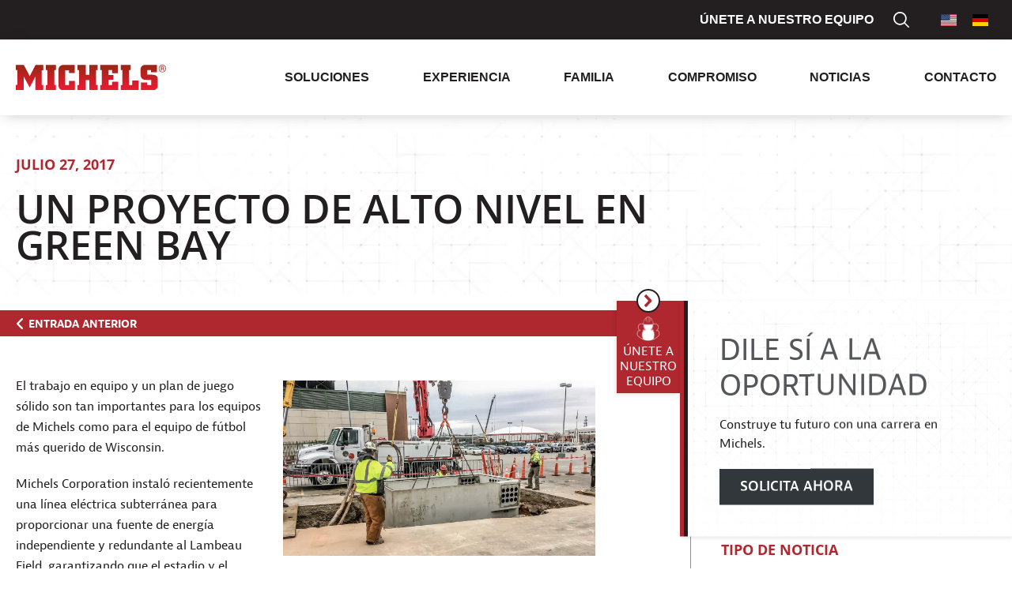

--- FILE ---
content_type: text/html; charset=UTF-8
request_url: https://www.michels.us/es/news/un-proyecto-de-alto-nivel-en-green-bay/
body_size: 14115
content:
<!DOCTYPE html PUBLIC "-//W3C//DTD XHTML 1.0 Transitional//EN" "http://www.w3.org/TR/xhtml1/DTD/xhtml1-transitional.dtd">
<html xmlns="http://www.w3.org/1999/xhtml" lang="es">
<head>
	<title>Un proyecto de alto nivel en Green Bay - Michels Corporation</title>

    <meta name="viewport" content="width=device-width, maximum-scale=5.0, initial-scale=1, user-scalable=yes">

	<meta http-equiv="Content-Type" content="text/html; charset=UTF-8" />


	<link rel='dns-prefetch' href='//cdn-cookieyes.com/' />
	<link rel='dns-prefetch' href='//js.hs-scripts.com/' />
	<link rel='dns-prefetch' href='//connect.facebook.net/' />
	<link rel='dns-prefetch' href='//www.facebook.com/' />
	<link rel='dns-prefetch' href='//www.googletagmanager.com/' />
	<link rel='dns-prefetch' href='//www.google-analytics.com/' />
	<link rel='dns-prefetch' href='//forms.hubspot.com/' />
	<link rel='dns-prefetch' href='//api.hubapi.com/' />
	<link rel='dns-prefetch' href='//adobe.typekit.net/' />
	<link rel='dns-prefetch' href='//js.hs-banner.com/' />
	<link rel='dns-prefetch' href='//js.hsadspixel.net/' />
	<link rel='dns-prefetch' href='//js.hsleadflows.net/' />
	<link rel='dns-prefetch' href='//js.hs-analytics.net/' />
	<link rel='dns-prefetch' href='//js.hsforms.net/' />
	<link rel='dns-prefetch' href='//use.typekit.net/' />
	<link rel='dns-prefetch' href='//www.gstatic.com/' />
	<link rel='dns-prefetch' href='//fonts.gstatic.com/' />
	<link rel='dns-prefetch' href='//px.ads.linkedin.com/' />
	<link rel='dns-prefetch' href='//cookieyes.com/' />
	<link rel='dns-prefetch' href='//p.typekit.net/' />
	<link rel='dns-prefetch' href='//fonts.adobe.com/' />

	<link rel='preconnect' crossorigin='anonymous' href='https://cookieyes.com/' />
	<link rel='preconnect' crossorigin='anonymous' href='https://px.ads.linkedin.com/' />
	<link rel='preconnect' crossorigin='anonymous' href='https://gstatic.com/' />
	<link rel='preconnect' crossorigin='anonymous' href='https://cdn-cookieyes.com/' />
	<link rel='preconnect' crossorigin='anonymous' href='https://connect.facebook.net/' />
	<link rel='preconnect' crossorigin='anonymous' href='https://www.facebook.com/' />
	<link rel='preconnect' crossorigin='anonymous' href='https://www.googletagmanager.com/' />
	<link rel='preconnect' crossorigin='anonymous' href='https://www.google-analytics.com/' />
	<link rel='preconnect' crossorigin='anonymous' href='https://forms.hubspot.com/' />
	<link rel='preconnect' crossorigin='anonymous' href='https://adobe.typekit.net/' />
	<link rel='preconnect' crossorigin='anonymous' href='https://js.hscollectedforms.net/' />
	<link rel='preconnect' crossorigin='anonymous' href='https://js.hs-banner.com/' />
	<link rel='preconnect' crossorigin='anonymous' href='https://js.hsadspixel.net/' />
	<link rel='preconnect' crossorigin='anonymous' href='https://js.hsleadflows.net/' />
	<link rel='preconnect' crossorigin='anonymous' href='https://js.hs-analytics.net/' />
	<link rel='preconnect' crossorigin='anonymous' href='https://forms.hubspot.com/' />
	<link rel='preconnect' crossorigin='anonymous' href='https://api.hubapi.com/' />
	<link rel='preconnect' crossorigin='anonymous' href='https://js.hforms.net/' />
	<link rel='preconnect' crossorigin='anonymous' href='https://use.typekit.net/' />
	<link rel='preconnect' crossorigin='anonymous' href='https://p.typekit.net/' />
	<link rel='preconnect' crossorigin='anonymous' href='https://fonts.adobe.com/' />


	<meta name='robots' content='index, follow, max-image-preview:large, max-snippet:-1, max-video-preview:-1' />
<link rel="alternate" hreflang="en" href="https://www.michels.us/news/tackling-a-high-profile-project-in-green-bay/" />
<link rel="alternate" hreflang="de" href="https://www.michels.us/de/news/ein-hochkaraetiges-projekt-in-green-bay-in-angriff-nehmen/" />
<link rel="alternate" hreflang="es" href="https://www.michels.us/es/news/un-proyecto-de-alto-nivel-en-green-bay/" />
<link rel="alternate" hreflang="x-default" href="https://www.michels.us/news/tackling-a-high-profile-project-in-green-bay/" />
<script id="cookieyes" type="text/javascript" src="https://cdn-cookieyes.com/client_data/b4db4194488d6d72ec91a807/script.js"></script>
	<!-- This site is optimized with the Yoast SEO plugin v26.7 - https://yoast.com/wordpress/plugins/seo/ -->
	<meta name="description" content="Michels Corporation ha instalado recientemente una línea eléctrica subterránea para proporcionar una fuente de energía independiente y redundante al Lambeau Field." />
	<link rel="canonical" href="https://www.michels.us/es/news/un-proyecto-de-alto-nivel-en-green-bay/" />
	<meta property="og:locale" content="es_ES" />
	<meta property="og:type" content="article" />
	<meta property="og:title" content="Un proyecto de alto nivel en Green Bay - Michels Corporation" />
	<meta property="og:description" content="Michels Corporation ha instalado recientemente una línea eléctrica subterránea para proporcionar una fuente de energía independiente y redundante al Lambeau Field." />
	<meta property="og:url" content="https://www.michels.us/es/news/un-proyecto-de-alto-nivel-en-green-bay/" />
	<meta property="og:site_name" content="Michels Corporation" />
	<meta property="article:modified_time" content="2023-04-28T12:56:27+00:00" />
	<meta property="og:image" content="https://www.michels.us/wp-content/uploads/2017/07/2017_Power_Lambeau-003-1.webp" />
	<meta property="og:image:width" content="2400" />
	<meta property="og:image:height" content="1350" />
	<meta property="og:image:type" content="image/webp" />
	<meta name="twitter:card" content="summary_large_image" />
	<meta name="twitter:label1" content="Tiempo de lectura" />
	<meta name="twitter:data1" content="1 minuto" />
	<script type="application/ld+json" class="yoast-schema-graph">{"@context":"https://schema.org","@graph":[{"@type":"WebPage","@id":"https://www.michels.us/es/news/un-proyecto-de-alto-nivel-en-green-bay/","url":"https://www.michels.us/es/news/un-proyecto-de-alto-nivel-en-green-bay/","name":"Un proyecto de alto nivel en Green Bay - Michels Corporation","isPartOf":{"@id":"https://www.michels.us/es/#website"},"primaryImageOfPage":{"@id":"https://www.michels.us/es/news/un-proyecto-de-alto-nivel-en-green-bay/#primaryimage"},"image":{"@id":"https://www.michels.us/es/news/un-proyecto-de-alto-nivel-en-green-bay/#primaryimage"},"thumbnailUrl":"https://www.michels.us/wp-content/uploads/2017/07/2017_Power_Lambeau-003-1.webp","datePublished":"2017-07-27T05:00:00+00:00","dateModified":"2023-04-28T12:56:27+00:00","description":"Michels Corporation ha instalado recientemente una línea eléctrica subterránea para proporcionar una fuente de energía independiente y redundante al Lambeau Field.","breadcrumb":{"@id":"https://www.michels.us/es/news/un-proyecto-de-alto-nivel-en-green-bay/#breadcrumb"},"inLanguage":"es","potentialAction":[{"@type":"ReadAction","target":["https://www.michels.us/es/news/un-proyecto-de-alto-nivel-en-green-bay/"]}]},{"@type":"ImageObject","inLanguage":"es","@id":"https://www.michels.us/es/news/un-proyecto-de-alto-nivel-en-green-bay/#primaryimage","url":"https://www.michels.us/wp-content/uploads/2017/07/2017_Power_Lambeau-003-1.webp","contentUrl":"https://www.michels.us/wp-content/uploads/2017/07/2017_Power_Lambeau-003-1.webp","width":2400,"height":1350,"caption":"Three workers on a project in front of Lambeau field."},{"@type":"BreadcrumbList","@id":"https://www.michels.us/es/news/un-proyecto-de-alto-nivel-en-green-bay/#breadcrumb","itemListElement":[{"@type":"ListItem","position":1,"name":"Home","item":"https://www.michels.us/es/corporacion-michels/"},{"@type":"ListItem","position":2,"name":"Un proyecto de alto nivel en Green Bay"}]},{"@type":"WebSite","@id":"https://www.michels.us/es/#website","url":"https://www.michels.us/es/","name":"Michels Corporation","description":"Contratista de construcción de energía e infraestructura","publisher":{"@id":"https://www.michels.us/es/#organization"},"potentialAction":[{"@type":"SearchAction","target":{"@type":"EntryPoint","urlTemplate":"https://www.michels.us/es/?s={search_term_string}"},"query-input":{"@type":"PropertyValueSpecification","valueRequired":true,"valueName":"search_term_string"}}],"inLanguage":"es"},{"@type":"Organization","@id":"https://www.michels.us/es/#organization","name":"Michels Corporation","url":"https://www.michels.us/es/","logo":{"@type":"ImageObject","inLanguage":"es","@id":"https://www.michels.us/es/#/schema/logo/image/","url":"https://www.michels.us/wp-content/uploads/2022/06/michels-logo.svg","contentUrl":"https://www.michels.us/wp-content/uploads/2022/06/michels-logo.svg","width":"304","height":"50","caption":"Michels Corporation"},"image":{"@id":"https://www.michels.us/es/#/schema/logo/image/"}}]}</script>
	<!-- / Yoast SEO plugin. -->


<link rel='dns-prefetch' href='//use.typekit.net' />
<link rel="alternate" title="oEmbed (JSON)" type="application/json+oembed" href="https://www.michels.us/es/wp-json/oembed/1.0/embed?url=https%3A%2F%2Fwww.michels.us%2Fes%2Fnews%2Fun-proyecto-de-alto-nivel-en-green-bay%2F" />
<link rel="alternate" title="oEmbed (XML)" type="text/xml+oembed" href="https://www.michels.us/es/wp-json/oembed/1.0/embed?url=https%3A%2F%2Fwww.michels.us%2Fes%2Fnews%2Fun-proyecto-de-alto-nivel-en-green-bay%2F&#038;format=xml" />
<style id='wp-img-auto-sizes-contain-inline-css' type='text/css'>
img:is([sizes=auto i],[sizes^="auto," i]){contain-intrinsic-size:3000px 1500px}
/*# sourceURL=wp-img-auto-sizes-contain-inline-css */
</style>
<link rel='stylesheet' id='tribe-events-pro-mini-calendar-block-styles-css' href='https://www.michels.us/wp-content/plugins/events-calendar-pro/build/css/tribe-events-pro-mini-calendar-block.css?ver=7.7.11' type='text/css' media='all' />
<link rel='stylesheet' id='fontawesome-css' href='https://www.michels.us/wp-content/themes/wordexpresso/css/fontawesome.min.css?ver=6.4.2' type='text/css' media='all' />
<link defer rel='preload' as='style' id='wp-block-library-css' href='https://www.michels.us/wp-includes/css/dist/block-library/style.min.css?ver=6.9' type='text/css' media='all' />
<link defer rel='stylesheet' id='wp-block-library-css' href='https://www.michels.us/wp-includes/css/dist/block-library/style.min.css?ver=6.9' type='text/css' media="print" onload="this.media='all'" />
<style id='wp-block-paragraph-inline-css' type='text/css'>
.is-small-text{font-size:.875em}.is-regular-text{font-size:1em}.is-large-text{font-size:2.25em}.is-larger-text{font-size:3em}.has-drop-cap:not(:focus):first-letter{float:left;font-size:8.4em;font-style:normal;font-weight:100;line-height:.68;margin:.05em .1em 0 0;text-transform:uppercase}body.rtl .has-drop-cap:not(:focus):first-letter{float:none;margin-left:.1em}p.has-drop-cap.has-background{overflow:hidden}:root :where(p.has-background){padding:1.25em 2.375em}:where(p.has-text-color:not(.has-link-color)) a{color:inherit}p.has-text-align-left[style*="writing-mode:vertical-lr"],p.has-text-align-right[style*="writing-mode:vertical-rl"]{rotate:180deg}
/*# sourceURL=https://www.michels.us/wp-includes/blocks/paragraph/style.min.css */
</style>
<style id='global-styles-inline-css' type='text/css'>
:root{--wp--preset--aspect-ratio--square: 1;--wp--preset--aspect-ratio--4-3: 4/3;--wp--preset--aspect-ratio--3-4: 3/4;--wp--preset--aspect-ratio--3-2: 3/2;--wp--preset--aspect-ratio--2-3: 2/3;--wp--preset--aspect-ratio--16-9: 16/9;--wp--preset--aspect-ratio--9-16: 9/16;--wp--preset--color--black: #231F20;--wp--preset--color--cyan-bluish-gray: #abb8c3;--wp--preset--color--white: #FFF;--wp--preset--color--pale-pink: #f78da7;--wp--preset--color--vivid-red: #cf2e2e;--wp--preset--color--luminous-vivid-orange: #ff6900;--wp--preset--color--luminous-vivid-amber: #fcb900;--wp--preset--color--light-green-cyan: #7bdcb5;--wp--preset--color--vivid-green-cyan: #00d084;--wp--preset--color--pale-cyan-blue: #8ed1fc;--wp--preset--color--vivid-cyan-blue: #0693e3;--wp--preset--color--vivid-purple: #9b51e0;--wp--preset--color--off-white: #F9F9F9;--wp--preset--color--dark-gray: #55565A;--wp--preset--color--light-gray: #CBCAC8;--wp--preset--color--dark-red: #AF272F;--wp--preset--color--red: #DF1F36;--wp--preset--gradient--vivid-cyan-blue-to-vivid-purple: linear-gradient(135deg,rgb(6,147,227) 0%,rgb(155,81,224) 100%);--wp--preset--gradient--light-green-cyan-to-vivid-green-cyan: linear-gradient(135deg,rgb(122,220,180) 0%,rgb(0,208,130) 100%);--wp--preset--gradient--luminous-vivid-amber-to-luminous-vivid-orange: linear-gradient(135deg,rgb(252,185,0) 0%,rgb(255,105,0) 100%);--wp--preset--gradient--luminous-vivid-orange-to-vivid-red: linear-gradient(135deg,rgb(255,105,0) 0%,rgb(207,46,46) 100%);--wp--preset--gradient--very-light-gray-to-cyan-bluish-gray: linear-gradient(135deg,rgb(238,238,238) 0%,rgb(169,184,195) 100%);--wp--preset--gradient--cool-to-warm-spectrum: linear-gradient(135deg,rgb(74,234,220) 0%,rgb(151,120,209) 20%,rgb(207,42,186) 40%,rgb(238,44,130) 60%,rgb(251,105,98) 80%,rgb(254,248,76) 100%);--wp--preset--gradient--blush-light-purple: linear-gradient(135deg,rgb(255,206,236) 0%,rgb(152,150,240) 100%);--wp--preset--gradient--blush-bordeaux: linear-gradient(135deg,rgb(254,205,165) 0%,rgb(254,45,45) 50%,rgb(107,0,62) 100%);--wp--preset--gradient--luminous-dusk: linear-gradient(135deg,rgb(255,203,112) 0%,rgb(199,81,192) 50%,rgb(65,88,208) 100%);--wp--preset--gradient--pale-ocean: linear-gradient(135deg,rgb(255,245,203) 0%,rgb(182,227,212) 50%,rgb(51,167,181) 100%);--wp--preset--gradient--electric-grass: linear-gradient(135deg,rgb(202,248,128) 0%,rgb(113,206,126) 100%);--wp--preset--gradient--midnight: linear-gradient(135deg,rgb(2,3,129) 0%,rgb(40,116,252) 100%);--wp--preset--font-size--small: 13px;--wp--preset--font-size--medium: 20px;--wp--preset--font-size--large: 36px;--wp--preset--font-size--x-large: 42px;--wp--preset--spacing--20: 0.44rem;--wp--preset--spacing--30: 0.67rem;--wp--preset--spacing--40: 1rem;--wp--preset--spacing--50: 1.5rem;--wp--preset--spacing--60: 2.25rem;--wp--preset--spacing--70: 3.38rem;--wp--preset--spacing--80: 5.06rem;--wp--preset--shadow--natural: 6px 6px 9px rgba(0, 0, 0, 0.2);--wp--preset--shadow--deep: 12px 12px 50px rgba(0, 0, 0, 0.4);--wp--preset--shadow--sharp: 6px 6px 0px rgba(0, 0, 0, 0.2);--wp--preset--shadow--outlined: 6px 6px 0px -3px rgb(255, 255, 255), 6px 6px rgb(0, 0, 0);--wp--preset--shadow--crisp: 6px 6px 0px rgb(0, 0, 0);}:where(.is-layout-flex){gap: 0.5em;}:where(.is-layout-grid){gap: 0.5em;}body .is-layout-flex{display: flex;}.is-layout-flex{flex-wrap: wrap;align-items: center;}.is-layout-flex > :is(*, div){margin: 0;}body .is-layout-grid{display: grid;}.is-layout-grid > :is(*, div){margin: 0;}:where(.wp-block-columns.is-layout-flex){gap: 2em;}:where(.wp-block-columns.is-layout-grid){gap: 2em;}:where(.wp-block-post-template.is-layout-flex){gap: 1.25em;}:where(.wp-block-post-template.is-layout-grid){gap: 1.25em;}.has-black-color{color: var(--wp--preset--color--black) !important;}.has-cyan-bluish-gray-color{color: var(--wp--preset--color--cyan-bluish-gray) !important;}.has-white-color{color: var(--wp--preset--color--white) !important;}.has-pale-pink-color{color: var(--wp--preset--color--pale-pink) !important;}.has-vivid-red-color{color: var(--wp--preset--color--vivid-red) !important;}.has-luminous-vivid-orange-color{color: var(--wp--preset--color--luminous-vivid-orange) !important;}.has-luminous-vivid-amber-color{color: var(--wp--preset--color--luminous-vivid-amber) !important;}.has-light-green-cyan-color{color: var(--wp--preset--color--light-green-cyan) !important;}.has-vivid-green-cyan-color{color: var(--wp--preset--color--vivid-green-cyan) !important;}.has-pale-cyan-blue-color{color: var(--wp--preset--color--pale-cyan-blue) !important;}.has-vivid-cyan-blue-color{color: var(--wp--preset--color--vivid-cyan-blue) !important;}.has-vivid-purple-color{color: var(--wp--preset--color--vivid-purple) !important;}.has-black-background-color{background-color: var(--wp--preset--color--black) !important;}.has-cyan-bluish-gray-background-color{background-color: var(--wp--preset--color--cyan-bluish-gray) !important;}.has-white-background-color{background-color: var(--wp--preset--color--white) !important;}.has-pale-pink-background-color{background-color: var(--wp--preset--color--pale-pink) !important;}.has-vivid-red-background-color{background-color: var(--wp--preset--color--vivid-red) !important;}.has-luminous-vivid-orange-background-color{background-color: var(--wp--preset--color--luminous-vivid-orange) !important;}.has-luminous-vivid-amber-background-color{background-color: var(--wp--preset--color--luminous-vivid-amber) !important;}.has-light-green-cyan-background-color{background-color: var(--wp--preset--color--light-green-cyan) !important;}.has-vivid-green-cyan-background-color{background-color: var(--wp--preset--color--vivid-green-cyan) !important;}.has-pale-cyan-blue-background-color{background-color: var(--wp--preset--color--pale-cyan-blue) !important;}.has-vivid-cyan-blue-background-color{background-color: var(--wp--preset--color--vivid-cyan-blue) !important;}.has-vivid-purple-background-color{background-color: var(--wp--preset--color--vivid-purple) !important;}.has-black-border-color{border-color: var(--wp--preset--color--black) !important;}.has-cyan-bluish-gray-border-color{border-color: var(--wp--preset--color--cyan-bluish-gray) !important;}.has-white-border-color{border-color: var(--wp--preset--color--white) !important;}.has-pale-pink-border-color{border-color: var(--wp--preset--color--pale-pink) !important;}.has-vivid-red-border-color{border-color: var(--wp--preset--color--vivid-red) !important;}.has-luminous-vivid-orange-border-color{border-color: var(--wp--preset--color--luminous-vivid-orange) !important;}.has-luminous-vivid-amber-border-color{border-color: var(--wp--preset--color--luminous-vivid-amber) !important;}.has-light-green-cyan-border-color{border-color: var(--wp--preset--color--light-green-cyan) !important;}.has-vivid-green-cyan-border-color{border-color: var(--wp--preset--color--vivid-green-cyan) !important;}.has-pale-cyan-blue-border-color{border-color: var(--wp--preset--color--pale-cyan-blue) !important;}.has-vivid-cyan-blue-border-color{border-color: var(--wp--preset--color--vivid-cyan-blue) !important;}.has-vivid-purple-border-color{border-color: var(--wp--preset--color--vivid-purple) !important;}.has-vivid-cyan-blue-to-vivid-purple-gradient-background{background: var(--wp--preset--gradient--vivid-cyan-blue-to-vivid-purple) !important;}.has-light-green-cyan-to-vivid-green-cyan-gradient-background{background: var(--wp--preset--gradient--light-green-cyan-to-vivid-green-cyan) !important;}.has-luminous-vivid-amber-to-luminous-vivid-orange-gradient-background{background: var(--wp--preset--gradient--luminous-vivid-amber-to-luminous-vivid-orange) !important;}.has-luminous-vivid-orange-to-vivid-red-gradient-background{background: var(--wp--preset--gradient--luminous-vivid-orange-to-vivid-red) !important;}.has-very-light-gray-to-cyan-bluish-gray-gradient-background{background: var(--wp--preset--gradient--very-light-gray-to-cyan-bluish-gray) !important;}.has-cool-to-warm-spectrum-gradient-background{background: var(--wp--preset--gradient--cool-to-warm-spectrum) !important;}.has-blush-light-purple-gradient-background{background: var(--wp--preset--gradient--blush-light-purple) !important;}.has-blush-bordeaux-gradient-background{background: var(--wp--preset--gradient--blush-bordeaux) !important;}.has-luminous-dusk-gradient-background{background: var(--wp--preset--gradient--luminous-dusk) !important;}.has-pale-ocean-gradient-background{background: var(--wp--preset--gradient--pale-ocean) !important;}.has-electric-grass-gradient-background{background: var(--wp--preset--gradient--electric-grass) !important;}.has-midnight-gradient-background{background: var(--wp--preset--gradient--midnight) !important;}.has-small-font-size{font-size: var(--wp--preset--font-size--small) !important;}.has-medium-font-size{font-size: var(--wp--preset--font-size--medium) !important;}.has-large-font-size{font-size: var(--wp--preset--font-size--large) !important;}.has-x-large-font-size{font-size: var(--wp--preset--font-size--x-large) !important;}
/*# sourceURL=global-styles-inline-css */
</style>

<link defer rel='stylesheet' id='wordexpresso-css' href='https://www.michels.us/wp-content/themes/wordexpresso/css/wordexpresso.min.css?ver=1.3.0' type='text/css' media='all' />
<style id='classic-theme-styles-inline-css' type='text/css'>
/*! This file is auto-generated */
.wp-block-button__link{color:#fff;background-color:#32373c;border-radius:9999px;box-shadow:none;text-decoration:none;padding:calc(.667em + 2px) calc(1.333em + 2px);font-size:1.125em}.wp-block-file__button{background:#32373c;color:#fff;text-decoration:none}
/*# sourceURL=/wp-includes/css/classic-themes.min.css */
</style>
<link defer rel='stylesheet' id='wpml-menu-item-0-css' href='https://www.michels.us/wp-content/plugins/sitepress-multilingual-cms/templates/language-switchers/menu-item/style.min.css?ver=1' type='text/css' media='all' />
<link rel='stylesheet' id='michels-door-hanger-css' href='https://www.michels.us/wp-content/themes/michels/css/door-hanger.css?ver=1768503376' type='text/css' media='all' />
<link defer rel='stylesheet' id='adobe-typekit-css' href='https://use.typekit.net/rgw4rjr.css?ver=6.9' type='text/css' media='all' />
<link defer rel='stylesheet' id='main-css' href='https://www.michels.us/wp-content/themes/michels/style.min.css?ver=1768503376' type='text/css' media='all' />
<link rel="https://api.w.org/" href="https://www.michels.us/es/wp-json/" /><link rel="alternate" title="JSON" type="application/json" href="https://www.michels.us/es/wp-json/wp/v2/news/12479" /><link rel="EditURI" type="application/rsd+xml" title="RSD" href="https://www.michels.us/xmlrpc.php?rsd" />
<meta name="generator" content="WPML ver:4.8.4 stt:1,3,2;" />
<meta name="tec-api-version" content="v1"><meta name="tec-api-origin" content="https://www.michels.us/es/"><link rel="alternate" href="https://www.michels.us/es/wp-json/tribe/events/v1/" />			<meta name="theme-color" content="">
			<meta property="og:image" content="https://www.michels.us/wp-content/themes/michels/img/michels-family-of-companies.png" />
<meta property="twitter:image" content="https://www.michels.us/wp-content/themes/michels/img/michels-family-of-companies.png" />
<link rel="icon" href="https://www.michels.us/wp-content/uploads/2022/07/Group-13.png" sizes="32x32" />
<link rel="icon" href="https://www.michels.us/wp-content/uploads/2022/07/Group-13.png" sizes="192x192" />
<link rel="apple-touch-icon" href="https://www.michels.us/wp-content/uploads/2022/07/Group-13.png" />
<meta name="msapplication-TileImage" content="https://www.michels.us/wp-content/uploads/2022/07/Group-13.png" />
		<style type="text/css" id="wp-custom-css">
			/*
 * #page_content .hbspt-form form.hs-form.no-company-choice .hs-michels_company {
    display: block !important;
}

#page_content .hbspt-form .hidden {
	display: block !important;
}
*/		</style>
			
	<meta name="google-site-verification" content="8hzwDyk97Xgn0v3x46NHtiK16eBYKBXCMFa9UnC3ONs" />
<link rel='preload' as='style' id='animation-css' href='https://www.michels.us/wp-content/themes/wordexpresso/css/animation.min.css?ver=6.9' type='text/css' media='all' />
<link rel='stylesheet' id='animation-css' href='https://www.michels.us/wp-content/themes/wordexpresso/css/animation.min.css?ver=6.9' type='text/css' media="print" onload="this.media='all'" />
<link rel='stylesheet' id='fancybox-css' href='https://cdnjs.cloudflare.com/ajax/libs/fancybox/3.5.7/jquery.fancybox.min.css?ver=6.9' type='text/css' media='all' />
</head>
<body class="wp-singular news-template-default single single-news postid-12479 wp-theme-wordexpresso wp-child-theme-michels es page-id-12479 tribe-no-js co-US">
		<a class="skip-main" href="#page_content">Ir al contenido principal</a>

	<div class="page-wrapper">
		<header id="header_main">
				
<style>
	.top-back-link a > span {
		background: url('https://www.michels.us/wp-content/uploads/2022/10/Michels_Corporate.svg');
		background-size: contain;
		background-repeat: no-repeat;
		width: 100px;
		height: 14px;
		display: inline-block;
		position: absolute;
		top: 7.5px;
		margin-left: 6px;
	}
</style>
<div id="top" class="text-right">
	<div class="container utility-nav-container">
		
		
		<nav class="navigation-menu"><ul id="menu-top-utility-menu" class="menu"><li id="menu-item-235" class="menu-item menu-item-type-custom menu-item-object-custom family_join-our-family-menu-item has-companies-list menu-item-235"><a href="https://www.michels.us/es/familia/unete-a-nuestra-familia/">Únete a nuestro equipo</a></li>
<li id="menu-item-236" class="search visually-hidden menu-item menu-item-type-custom menu-item-object-custom #site_url#_#company_slug#-menu-item menu-item-236"><a href="https://www.michels.us/es/">Un proyecto de alto nivel en Green Bay</a></li>
<li id="menu-item-wpml-ls-4-en" class="menu-item wpml-ls-slot-4 wpml-ls-item wpml-ls-item-en wpml-ls-menu-item wpml-ls-first-item menu-item-type-wpml_ls_menu_item menu-item-object-wpml_ls_menu_item https:__www.michels.us_news_tackling-a-high-profile-project-in-green-bay-menu-item menu-item-wpml-ls-4-en"><a href="https://www.michels.us/news/tackling-a-high-profile-project-in-green-bay" title="Cambiar a Inglés" aria-label="Cambiar a Inglés" role="menuitem"><img
            class="wpml-ls-flag"
            src="https://www.michels.us/wp-content/uploads/flags/us.svg"
            alt="Inglés"
            width=20
            height=15
    /></a></li>
<li id="menu-item-wpml-ls-4-de" class="menu-item wpml-ls-slot-4 wpml-ls-item wpml-ls-item-de wpml-ls-menu-item menu-item-type-wpml_ls_menu_item menu-item-object-wpml_ls_menu_item https:__www.michels.us_de_news_ein-hochkaraetiges-projekt-in-green-bay-in-angriff-nehmen-menu-item menu-item-wpml-ls-4-de"><a href="https://www.michels.us/de/news/ein-hochkaraetiges-projekt-in-green-bay-in-angriff-nehmen" title="Cambiar a Alemán" aria-label="Cambiar a Alemán" role="menuitem"><img
            class="wpml-ls-flag"
            src="https://www.michels.us/wp-content/uploads/flags/de.svg"
            alt="Alemán"
            width=20
            height=15
    /></a></li>
<li id="menu-item-wpml-ls-4-es" class="menu-item wpml-ls-slot-4 wpml-ls-item wpml-ls-item-es wpml-ls-current-language wpml-ls-menu-item wpml-ls-last-item menu-item-type-wpml_ls_menu_item menu-item-object-wpml_ls_menu_item https:__www.michels.us_es_news_un-proyecto-de-alto-nivel-en-green-bay-menu-item menu-item-wpml-ls-4-es"><a href="https://www.michels.us/es/news/un-proyecto-de-alto-nivel-en-green-bay" role="menuitem"><img
            class="wpml-ls-flag"
            src="https://www.michels.us/wp-content/uploads/flags/mx.svg"
            alt="Español"
            width=20
            height=15
    /></a></li>
</ul></nav> 
	</div>
</div>
<div id="search_flyout">

<form role="search" method="get" class="search-form" action="https://www.michels.us/es/">
    <span class="close">Close</span>
	<label class="sr-only" for="search_term">Busque en</label>
    <meta itemprop="target" content="https://www.michels.us/es/search?q={s}" />
    <input type="search" class="search-field"
           placeholder="Search" id="search_term"
           value="" name="s"
           title="Buscar:" />
        <button type="submit">
        <span class="sr-only">Submit</span>
         <img src="https://www.michels.us/wp-content/themes/michels/img/search.svg" width="20" height="20" alt="search submit" aria-hidden="true">
    </button>
</form></div>
<div id="bottom">
	<div class="container">
					<a href="https://www.michels.us/es/" id="logo">
				<img width="300" height="300" src="https://www.michels.us/wp-content/uploads/2022/10/Michels_Corporate.svg" class="attachment-medium size-medium" alt="" decoding="async" fetchpriority="high" />			</a>
		
		<nav class="navigation-menu"><ul id="menu-main-navigation" class="menu"><li id="menu-item-1785" class="menu-item menu-item-type-custom menu-item-object-custom menu-item-has-children solutions-menu-item has-companies-list menu-item-1785"><a href="https://www.michels.us/es/soluciones/">Soluciones</a>
<ul class="sub-menu">
	<li id="menu-item-108" class="company-category-link menu-item-108"><a>Energy</a>
	<ul class="sub-menu">
		<li id="menu-item-1601" class="company-link menu-item-1601"><a href="https://www.michels.us/es/michels-pacific-energy-inc/">Michels Pacific Energy, Inc.</a></li>
		<li id="menu-item-1624" class="company-link menu-item-1624"><a href="https://www.michels.us/es/michels-pipeline-inc/">Michels Pipeline, Inc.</a></li>
		<li id="menu-item-1647" class="company-link menu-item-1647"><a href="https://www.michels.us/es/michels-power-inc/">Michels Power, Inc.</a></li>
		<li id="menu-item-20269" class="company-link menu-item-20269"><a href="https://www.michels.us/es/michels-underground-cable/">Michels Underground Cable, Inc.</a></li>
		<li id="menu-item-1716" class="company-link menu-item-1716"><a href="https://www.michels.us/es/michels-utility-services-inc/">Michels Utility Services, Inc.</a></li>
	</ul>
</li>
	<li id="menu-item-109" class="company-category-link menu-item-109"><a>Civil and Marine</a>
	<ul class="sub-menu">
		<li id="menu-item-7585" class="company-link menu-item-7585"><a href="https://www.michels.us/es/aqueos-marine-inc/">Aqueos Marine, Inc.</a></li>
		<li id="menu-item-1578" class="company-link menu-item-1578"><a href="https://www.michels.us/es/michels-construction-inc/">Michels Construction, Inc.</a></li>
		<li id="menu-item-1670" class="company-link menu-item-1670"><a href="https://www.michels.us/es/michels-road-stone-inc/">Michels Road &#038; Stone, Inc.</a></li>
		<li id="menu-item-1693" class="company-link menu-item-1693"><a href="https://www.michels.us/es/michels-trenchless-inc/">Michels Trenchless, Inc.</a></li>
	</ul>
</li>
	<li id="menu-item-111" class="company-category-link menu-item-111"><a>International</a>
	<ul class="sub-menu">
		<li id="menu-item-1739" class="company-link menu-item-1739"><a href="https://www.michels.us/es/michels-canada/">Michels Canada</a></li>
		<li id="menu-item-1762" class="company-link menu-item-1762"><a href="https://www.michels.us/es/michels-trenchless-gmbh-co/">Michels Trenchless GmbH</a></li>
		<li id="menu-item-1527" class="company-link menu-item-1527"><a href="https://www.michels.us/es/michels-trenchless-pty-ltd/">Michels Trenchless Pty. Ltd.</a></li>
	</ul>
</li>
	<li id="menu-item-999999" class="company-category-link menu-item-999999"><a>&#8230; &#038; More</a>
	<ul class="sub-menu">
		<li id="menu-item-7641" class="company-link menu-item-7641"><a target="_blank" href="https://aqueossubsea.com/">Aqueos Corporation</a></li>
		<li id="menu-item-7617" class="company-link menu-item-7617"><a target="_blank" href="https://www.michelsusedequipment.com/">Michels Equipment Sales</a></li>
		<li id="menu-item-38766" class="company-link menu-item-38766"><a href="https://www.michels.us/es/michels-preconstruction-services-inc/">Michels Preconstruction Services, Inc.</a></li>
		<li id="menu-item-46062" class="company-link menu-item-46062"><a href="https://www.michels.us/es/mi-tech/">Mi-Tech</a></li>
		<li id="menu-item-1786" class="menu-item menu-item-type-custom menu-item-object-custom menu-item-1786"><a href="https://www.michels.us/es/soluciones/nuestras-empresas/">Nuestras empresas</a></li>
	</ul>
</li>
</ul>
</li>
<li id="menu-item-1787" class="menu-item menu-item-type-custom menu-item-object-custom menu-item-has-children experience-menu-item menu-item-1787"><a href="https://www.michels.us/es/experiencia/">Experiencia</a>
<ul class="sub-menu">
	<li id="menu-item-1788" class="has-anchor-nav menu-item menu-item-type-custom menu-item-object-custom menu-item-1788"><a href="https://www.michels.us/es/experiencia/proyectos/">Proyectos</a>
	<ul class="sub-menu">
		<li id="menu-item-101789" class="is-anchor-nav parent-item-10776 menu-item-101789"><a href="https://www.michels.us/es/experiencia/proyectos/#proyectos-destacados">Proyectos destacados</a></li>
		<li id="menu-item-101790" class="is-anchor-nav parent-item-10776 menu-item-101790"><a href="https://www.michels.us/es/experiencia/proyectos/#buscar-todos-los-proyectos">Buscar todos los proyectos</a></li>
	</ul>
</li>
	<li id="menu-item-1789" class="has-anchor-nav menu-item menu-item-type-custom menu-item-object-custom menu-item-1789"><a href="https://www.michels.us/es/experiencia/realizaciones/">Realizaciones</a>
	<ul class="sub-menu">
		<li class="is-anchor-nav parent-item-10777 menu-item-101790"><a href="https://www.michels.us/es/experiencia/realizaciones/#logros-destacados">Logros destacados</a></li>
		<li id="menu-item-101791" class="is-anchor-nav parent-item-10777 menu-item-101791"><a href="https://www.michels.us/es/experiencia/realizaciones/#buscar-todos-los-logros">Buscar todos los logros</a></li>
	</ul>
</li>
	<li id="menu-item-1790" class="has-anchor-nav menu-item menu-item-type-custom menu-item-object-custom menu-item-1790"><a href="https://www.michels.us/es/experiencia/industrias/">Industrias</a>
	<ul class="sub-menu">
		<li class="is-anchor-nav parent-item-1790 menu-item-101791"><a href="https://www.michels.us/es/experiencia/industrias/#agua-y-aguas-residuales">Agua y aguas residuales</a></li>
		<li id="menu-item-101792" class="is-anchor-nav parent-item-1790 menu-item-101792"><a href="https://www.michels.us/es/experiencia/industrias/#construccion-civil">Construcción civil</a></li>
		<li id="menu-item-101793" class="is-anchor-nav parent-item-1790 menu-item-101793"><a href="https://www.michels.us/es/experiencia/industrias/#energia">Energía</a></li>
		<li id="menu-item-101794" class="is-anchor-nav parent-item-1790 menu-item-101794"><a href="https://www.michels.us/es/experiencia/industrias/#fundaciones">Fundaciones</a></li>
		<li id="menu-item-101795" class="is-anchor-nav parent-item-1790 menu-item-101795"><a href="https://www.michels.us/es/experiencia/industrias/#marina">Marina</a></li>
		<li id="menu-item-101796" class="is-anchor-nav parent-item-1790 menu-item-101796"><a href="https://www.michels.us/es/experiencia/industrias/#mision-critica">Misión crítica</a></li>
		<li id="menu-item-101797" class="is-anchor-nav parent-item-1790 menu-item-101797"><a href="https://www.michels.us/es/experiencia/industrias/#transicion-energetica-y-energias-renovables">Transición energética y energías renovables</a></li>
		<li id="menu-item-101798" class="is-anchor-nav parent-item-1790 menu-item-101798"><a href="https://www.michels.us/es/experiencia/industrias/#transporte">Transporte</a></li>
	</ul>
</li>
	<li id="menu-item-39775" class="has-anchor-nav menu-item menu-item-type-custom menu-item-object-custom menu-item-39775"><a href="https://www.michels.us/es/experiencia/mision-critica/">Misión crítica</a>
	<ul class="sub-menu">
		<li id="menu-item-139776" class="is-anchor-nav parent-item-39746 menu-item-139776"><a href="https://www.michels.us/es/experiencia/mision-critica/#soluciones-de-mision-critica">Soluciones de misión crítica</a></li>
		<li id="menu-item-139777" class="is-anchor-nav parent-item-39746 menu-item-139777"><a href="https://www.michels.us/es/experiencia/mision-critica/#construccion-civil">Construcción civil</a></li>
		<li id="menu-item-139778" class="is-anchor-nav parent-item-39746 menu-item-139778"><a href="https://www.michels.us/es/experiencia/mision-critica/#cimentaciones-profundas-y-mejora-del-terreno">Cimentaciones profundas y mejora del terreno</a></li>
		<li id="menu-item-139779" class="is-anchor-nav parent-item-39746 menu-item-139779"><a href="https://www.michels.us/es/experiencia/mision-critica/#servicios-humedos-y-secos">Servicios húmedos y secos</a></li>
		<li id="menu-item-139780" class="is-anchor-nav parent-item-39746 menu-item-139780"><a href="https://www.michels.us/es/experiencia/mision-critica/#fuentes-de-energia">Fuentes de energía</a></li>
		<li id="menu-item-139781" class="is-anchor-nav parent-item-39746 menu-item-139781"><a href="https://www.michels.us/es/experiencia/mision-critica/#transmision-de-energia">Transmisión de energía</a></li>
		<li id="menu-item-139782" class="is-anchor-nav parent-item-39746 menu-item-139782"><a href="https://www.michels.us/es/experiencia/mision-critica/#subestaciones-y-almacenamiento-de-energia">Subestaciones y almacenamiento de energía</a></li>
		<li id="menu-item-139783" class="is-anchor-nav parent-item-39746 menu-item-139783"><a href="https://www.michels.us/es/experiencia/mision-critica/#gestion-de-proyectos-programas-de-seguridad-y-calidad">Gestión de proyectos, programas de seguridad y calidad</a></li>
		<li id="menu-item-139784" class="is-anchor-nav parent-item-39746 menu-item-139784"><a href="https://www.michels.us/es/experiencia/mision-critica/#industrias-atendidas">Industrias atendidas</a></li>
		<li id="menu-item-139785" class="is-anchor-nav parent-item-39746 menu-item-139785"><a href="https://www.michels.us/es/experiencia/mision-critica/#proyectos-destacados">Proyectos destacados</a></li>
	</ul>
</li>
</ul>
</li>
<li id="menu-item-1791" class="menu-item menu-item-type-custom menu-item-object-custom menu-item-has-children family-menu-item menu-item-1791"><a href="https://www.michels.us/es/familia/">Familia</a>
<ul class="sub-menu">
	<li id="menu-item-1792" class="has-anchor-nav menu-item menu-item-type-custom menu-item-object-custom menu-item-1792"><a href="https://www.michels.us/es/familia/sobre-nosotros/">Quiénes somos</a>
	<ul class="sub-menu">
		<li class="is-anchor-nav parent-item-10899 menu-item-101793"><a href="https://www.michels.us/es/familia/sobre-nosotros/#mision-y-vision">Misión y visión</a></li>
		<li class="is-anchor-nav parent-item-10899 menu-item-101794"><a href="https://www.michels.us/es/familia/sobre-nosotros/#valores-fundamentales">Valores fundamentales</a></li>
		<li class="is-anchor-nav parent-item-10899 menu-item-101795"><a href="https://www.michels.us/es/familia/sobre-nosotros/#historia">Historia</a></li>
	</ul>
</li>
	<li id="menu-item-1793" class="has-anchor-nav menu-item menu-item-type-custom menu-item-object-custom menu-item-1793"><a href="https://www.michels.us/es/familia/unete-a-nuestra-familia/">Únete a nuestro equipo</a>
	<ul class="sub-menu">
		<li class="is-anchor-nav parent-item-1842 menu-item-101794"><a href="https://www.michels.us/es/familia/unete-a-nuestra-familia/#oportunidades-internacionales">Oportunidades internacionales</a></li>
		<li class="is-anchor-nav parent-item-1842 menu-item-101795"><a href="https://www.michels.us/es/familia/unete-a-nuestra-familia/#nuestra-cultura">Nuestra cultura</a></li>
		<li class="is-anchor-nav parent-item-1842 menu-item-101796"><a href="https://www.michels.us/es/familia/unete-a-nuestra-familia/#lo-hacemos-mas">Lo hacemos &#8230; &#038; Más</a></li>
		<li class="is-anchor-nav parent-item-1842 menu-item-101797"><a href="https://www.michels.us/es/familia/unete-a-nuestra-familia/#oportunidades-profesionales">Oportunidades profesionales</a></li>
		<li class="is-anchor-nav parent-item-1842 menu-item-101798"><a href="https://www.michels.us/es/familia/unete-a-nuestra-familia/#beneficios">Beneficios</a></li>
		<li id="menu-item-101799" class="is-anchor-nav parent-item-1842 menu-item-101799"><a href="https://www.michels.us/es/familia/unete-a-nuestra-familia/#servicios-sanitarios-in-situ">Servicios sanitarios in situ</a></li>
		<li id="menu-item-101800" class="is-anchor-nav parent-item-1842 menu-item-101800"><a href="https://www.michels.us/es/familia/unete-a-nuestra-familia/#michels-y-los-militares">Michels y los militares</a></li>
	</ul>
</li>
	<li id="menu-item-1794" class="menu-item menu-item-type-custom menu-item-object-custom menu-item-1794"><a href="https://www.michels.us/es/familia/ofertas-de-empleo/">Empleo</a></li>
</ul>
</li>
<li id="menu-item-1799" class="menu-item menu-item-type-custom menu-item-object-custom menu-item-has-children commitment-menu-item menu-item-1799"><a href="https://www.michels.us/es/compromiso/">Compromiso</a>
<ul class="sub-menu">
	<li id="menu-item-1800" class="has-anchor-nav menu-item menu-item-type-custom menu-item-object-custom menu-item-1800"><a href="https://www.michels.us/es/compromiso/seguridad/">Seguridad</a>
	<ul class="sub-menu">
		<li id="menu-item-101801" class="is-anchor-nav parent-item-1848 menu-item-101801"><a href="https://www.michels.us/es/compromiso/seguridad/#nuestras-piedras-angulares">Nuestras piedras angulares</a></li>
		<li id="menu-item-101802" class="is-anchor-nav parent-item-1848 menu-item-101802"><a href="https://www.michels.us/es/compromiso/seguridad/#piedras-angulares-de-la-hse">Piedras angulares de la HSE</a></li>
		<li id="menu-item-101803" class="is-anchor-nav parent-item-1848 menu-item-101803"><a href="https://www.michels.us/es/compromiso/seguridad/#legado-de-seguridad">Legado de seguridad</a></li>
	</ul>
</li>
	<li id="menu-item-1801" class="has-anchor-nav menu-item menu-item-type-custom menu-item-object-custom menu-item-1801"><a href="https://www.michels.us/es/compromiso/medio-ambiente/">Medio ambiente</a>
	<ul class="sub-menu">
		<li class="is-anchor-nav parent-item-1849 menu-item-101802"><a href="https://www.michels.us/es/compromiso/medio-ambiente/#nuestro-compromiso">Nuestro compromiso</a></li>
		<li class="is-anchor-nav parent-item-1849 menu-item-101803"><a href="https://www.michels.us/es/compromiso/medio-ambiente/#pilares-medioambientales">Pilares medioambientales</a></li>
		<li id="menu-item-101804" class="is-anchor-nav parent-item-1849 menu-item-101804"><a href="https://www.michels.us/es/compromiso/medio-ambiente/#iniciativas-de-sostenibilidad">Iniciativas de sostenibilidad</a></li>
	</ul>
</li>
	<li id="menu-item-1803" class="has-anchor-nav menu-item menu-item-type-custom menu-item-object-custom menu-item-1803"><a href="https://www.michels.us/es/compromiso/calidad/">Calidad</a>
	<ul class="sub-menu">
		<li class="is-anchor-nav parent-item-1851 menu-item-101804"><a href="https://www.michels.us/es/compromiso/calidad/#maximizar-la-calidad">Maximizar la calidad</a></li>
		<li id="menu-item-101805" class="is-anchor-nav parent-item-1851 menu-item-101805"><a href="https://www.michels.us/es/compromiso/calidad/#nuestras-medidas-de-calidad">Nuestras medidas de calidad</a></li>
	</ul>
</li>
	<li id="menu-item-1802" class="has-anchor-nav menu-item menu-item-type-custom menu-item-object-custom menu-item-1802"><a href="https://www.michels.us/es/compromiso/diversidad-de-proveedores/">Diversidad de proveedores</a>
	<ul class="sub-menu">
		<li class="is-anchor-nav parent-item-1850 menu-item-101803"><a href="https://www.michels.us/es/compromiso/diversidad-de-proveedores/#crear-asociaciones-significativas">Crear asociaciones significativas</a></li>
		<li class="is-anchor-nav parent-item-1850 menu-item-101804"><a href="https://www.michels.us/es/compromiso/diversidad-de-proveedores/#programa-de-diversidad-de-proveedores">Programa de diversidad de proveedores</a></li>
		<li class="is-anchor-nav parent-item-1850 menu-item-101805"><a href="https://www.michels.us/es/compromiso/diversidad-de-proveedores/#donde-encontrarnos">Dónde encontrarnos</a></li>
		<li id="menu-item-101806" class="is-anchor-nav parent-item-1850 menu-item-101806"><a href="https://www.michels.us/es/compromiso/diversidad-de-proveedores/#conviertase-en-proveedor">Conviértase en proveedor</a></li>
	</ul>
</li>
	<li id="menu-item-1805" class="has-anchor-nav menu-item menu-item-type-custom menu-item-object-custom menu-item-1805"><a href="https://www.michels.us/es/compromiso/comunidad/">Comunidad</a>
	<ul class="sub-menu">
		<li class="is-anchor-nav parent-item-1853 menu-item-101806"><a href="https://www.michels.us/es/compromiso/comunidad/#participacion-comunitaria">Participación comunitaria</a></li>
		<li id="menu-item-101807" class="is-anchor-nav parent-item-1853 menu-item-101807"><a href="https://www.michels.us/es/compromiso/comunidad/#iniciativas">Iniciativas</a></li>
	</ul>
</li>
	<li id="menu-item-12936" class="has-anchor-nav menu-item menu-item-type-custom menu-item-object-custom menu-item-12936"><a href="https://www.michels.us/es/compromiso/sostenibilidad/">Sostenibilidad</a>
	<ul class="sub-menu">
		<li id="menu-item-112937" class="is-anchor-nav parent-item-13189 menu-item-112937"><a href="https://www.michels.us/es/compromiso/sostenibilidad/#valores-fundamentales">Valores fundamentales</a></li>
		<li id="menu-item-112938" class="is-anchor-nav parent-item-13189 menu-item-112938"><a href="https://www.michels.us/es/compromiso/sostenibilidad/#seguridad">Seguridad</a></li>
		<li id="menu-item-112939" class="is-anchor-nav parent-item-13189 menu-item-112939"><a href="https://www.michels.us/es/compromiso/sostenibilidad/#gestion-medioambiental">Gestión medioambiental</a></li>
		<li id="menu-item-112940" class="is-anchor-nav parent-item-13189 menu-item-112940"><a href="https://www.michels.us/es/compromiso/sostenibilidad/#responsabilidad-social">Responsabilidad social</a></li>
		<li id="menu-item-112941" class="is-anchor-nav parent-item-13189 menu-item-112941"><a href="https://www.michels.us/es/compromiso/sostenibilidad/#personas-y-gobernanza">Personas y gobernanza</a></li>
		<li id="menu-item-112942" class="is-anchor-nav parent-item-13189 menu-item-112942"><a href="https://www.michels.us/es/compromiso/sostenibilidad/#apoyar-a-nuestra-gente">Apoyar a nuestra gente</a></li>
	</ul>
</li>
</ul>
</li>
<li id="menu-item-1806" class="menu-item-has-children menu-item menu-item-type-custom menu-item-object-custom news-menu-item menu-item-1806"><a href="https://www.michels.us/es/noticias-2/">Noticias</a>
<ul class="sub-menu">
	<li id="menu-item-51806" class="has-anchor-nav parent-item-1854 menu-item-51806"><a href="https://www.michels.us/es/noticias-2/#search-all-news">Buscar todas las noticias</a>
	<ul class="sub-menu">
		<li id="menu-item-119" class="is-anchor-nav parent-item-51854 menu-item-119"><a href="https://www.michels.us/es/noticias-2/?filter_type=news_category&#038;filter_value=119/#search-all-news">Comunidad</a></li>
		<li id="menu-item-120" class="is-anchor-nav parent-item-51854 menu-item-120"><a href="https://www.michels.us/es/noticias-2/?filter_type=news_category&#038;filter_value=120/#search-all-news">Familia</a></li>
		<li id="menu-item-125" class="is-anchor-nav parent-item-51854 menu-item-125"><a href="https://www.michels.us/es/noticias-2/?filter_type=news_category&#038;filter_value=125/#search-all-news">General</a></li>
		<li id="menu-item-124" class="is-anchor-nav parent-item-51854 menu-item-124"><a href="https://www.michels.us/es/noticias-2/?filter_type=news_category&#038;filter_value=124/#search-all-news">Proyectos</a></li>
		<li id="menu-item-123" class="is-anchor-nav parent-item-51854 menu-item-123"><a href="https://www.michels.us/es/noticias-2/?filter_type=news_category&#038;filter_value=123/#search-all-news">Realizaciones</a></li>
		<li id="menu-item-121" class="is-anchor-nav parent-item-51854 menu-item-121"><a href="https://www.michels.us/es/noticias-2/?filter_type=news_category&#038;filter_value=121/#search-all-news">Valores fundamentales</a></li>
	</ul>
</li>
</ul>
</li>
<li id="menu-item-1807" class="menu-item menu-item-type-custom menu-item-object-custom menu-item-has-children contact-us-menu-item menu-item-1807"><a href="https://www.michels.us/es/contacto/">Contacto</a>
<ul class="sub-menu">
	<li id="menu-item-46422" class="menu-item menu-item-type-custom menu-item-object-custom menu-item-46422"><a href="https://www.michels.us/es/contacto/">Contacto</a></li>
	<li id="menu-item-45275" class="no-anchor-submenu menu-item menu-item-type-custom menu-item-object-custom menu-item-45275"><a href="https://www.michels.us/es/contacto/hazte-subcontratista/">Hazte Subcontratista</a></li>
	<li id="menu-item-45274" class="no-anchor-submenu menu-item menu-item-type-custom menu-item-object-custom menu-item-45274"><a href="https://www.michels.us/es/compromiso/diversidad-de-proveedores/">Diversidad de proveedores</a></li>
</ul>
</li>
</ul></nav> 

		<span class="search-icon-mobile"></span>
	</div>
</div>		</header>

		<main id="page_content" role="main">
			
	<div id="blog_hero" class="alignfull">
		<div class="container">
			<div class="grid stack pad-all">
				<div class="tile paragraph">
											<span class="date">julio 27, 2017</span>
																<h1>Un proyecto de alto nivel en Green Bay</h1>
									</div>
			</div>
		</div>
	</div>
	<div class="blog-navigation">
	<div class="container">
			
		<span class="prev-post"><a href="https://www.michels.us/es/news/michels-esta-a-punto-de-terminar-el-puente-de-mill-basin-en-nueva-york">Entrada anterior</a></span>
		<span class="next-post"><a href="https://www.michels.us/es/news/felicitaciones-por-un-trabajo-considerado">Próxima publicación</a></span>
		
	</div>
</div><div class="alignfull wp-block-group">
	<div class="wp-block-group__inner-container">
		<div class="grid stack pad-all">
			<div class="tile twothirds blog-content paragraph">
													<div class="wp-block-image">
<figure class="alignright">
<img width="2400" height="1350" src="https://www.michels.us/wp-content/uploads/2017/07/2017_Power_Lambeau-003-1.webp" class="attachment- size-" alt="Three workers on a project in front of Lambeau field." decoding="async" srcset="https://www.michels.us/wp-content/uploads/2017/07/2017_Power_Lambeau-003-1.webp 2400w, https://www.michels.us/wp-content/uploads/2017/07/2017_Power_Lambeau-003-1-300x169.webp 300w, https://www.michels.us/wp-content/uploads/2017/07/2017_Power_Lambeau-003-1-1024x576.webp 1024w, https://www.michels.us/wp-content/uploads/2017/07/2017_Power_Lambeau-003-1-768x432.webp 768w, https://www.michels.us/wp-content/uploads/2017/07/2017_Power_Lambeau-003-1-1536x864.webp 1536w, https://www.michels.us/wp-content/uploads/2017/07/2017_Power_Lambeau-003-1-2048x1152.webp 2048w, https://www.michels.us/wp-content/uploads/2017/07/2017_Power_Lambeau-003-1-167x94.webp 167w, https://www.michels.us/wp-content/uploads/2017/07/2017_Power_Lambeau-003-1-1400x788.webp 1400w" sizes="(max-width: 2400px) 100vw, 2400px" />
</figure>
</div>

<p>El trabajo en equipo y un plan de juego sólido son tan importantes para los equipos de Michels como para el equipo de fútbol más querido de Wisconsin.</p>

<p>Michels Corporation instaló recientemente una línea eléctrica subterránea para proporcionar una fuente de energía independiente y redundante al Lambeau Field, garantizando que el estadio y el marcador permanezcan iluminados durante los partidos. Dos equipos de Michels trabajaron juntos para coordinar cuidadosamente el proyecto de 8.000 pies. Mientras una cuadrilla excavaba e instalaba ocho grandes pozos de registro y tres cámaras acorazadas, otra completaba 21 perforaciones direccionales de 12 pulgadas de diámetro a lo largo de 2.000 metros para alojar los cables que conectan el estadio a una subestación. La línea comenzó en el aparcamiento del Lambeau Field y cruzó por debajo de dos campos de entrenamiento antes de continuar por la servidumbre de paso de la calle.</p>

<p>Michels invirtió dos meses en el proyecto, que terminó antes de la apertura del campo de entrenamiento y de la reunión anual de accionistas. Nuestra ejecución segura y rápida ha hecho de Michels un MVP con el cliente y el equipo de fútbol.</p>
											</div>
			<div class="tile onethird paragraph" id="sidebar">
				
<section>
									
							<div class="category">
					<span class="h6">Empresas</span>
					<ul>
												
																												<li><a href="https://www.michels.us/es/" target="">Michels Corporation</a></li>
																																			<li><a href="https://www.michels.us/es/michels-power-inc/" target="">Michels Power, Inc.</a></li>
																		</ul>
				</div>
																											<div class="category">
						<span class="h6">Industrias</span>
						<ul>
															<li><a href="https://www.michels.us/es/experiencia/industrias/#energia">Energía</a></li>
													</ul>
					</div>
																						<div class="category">
																<span class="h6">Tipo de noticia</span>
										<ul>
													<li>Proyectos</li>
											</ul>
				</div>
																																																													<div class="category">
						<span class="h6">Soluciones</span>
						<ul>
																							<li><a href="https://www.michels.us/es/michels-power-inc/solutions/construccion-e-instalacion-3">Michels Power, Inc. - Construcción e instalación</a></li>
													</ul>
					</div>
												
</section>			</div>
		</div>
	</div>
</div>



	<div class="container">
		<div class="grid stack pad-all">
			<div class="tile">
				<div class="accomplishments-news">
					<p class="h2" role="heading">Noticias relacionadas</p>
				</div>
			</div>
		</div>
	</div>
	<div class="blog-list">
		<div class="grid">
							<div class="tile onequarter paragraph">
		<a class="blog-list-item" href="https://www.michels.us/es/news/el-cruce-del-rio-coosa-nombrado-proyecto-del-ano">
					<img width="436" height="280" src="https://www.michels.us/wp-content/uploads/2025/12/2024_MTI_CoosaRiver_009-copy-436x280.webp" class="attachment-latest-news-thumbnail size-latest-news-thumbnail" alt="" decoding="async" loading="lazy" />				<div class="blog-title">
		<span class="h4">El cruce del río Coosa nombrado Proyecto del Año</span>
			</div>
	</a>
</div>							<div class="tile onequarter paragraph">
		<a class="blog-list-item" href="https://www.michels.us/es/news/comienza-el-proyecto-de-fiabilidad-de-northland">
					<img width="436" height="280" src="https://www.michels.us/wp-content/uploads/2025/11/2025_MPI_NRP-Kickoff_001-436x280.webp" class="attachment-latest-news-thumbnail size-latest-news-thumbnail" alt="" decoding="async" loading="lazy" />				<div class="blog-title">
		<span class="h4">Comienza el Proyecto de Fiabilidad de Northland</span>
			</div>
	</a>
</div>							<div class="tile onequarter paragraph">
		<a class="blog-list-item" href="https://www.michels.us/es/news/las-instalaciones-de-michels-trenchless-se-llevan-el-oro-la-plata-y-el-bronce">
					<img width="436" height="280" src="https://www.michels.us/wp-content/uploads/2025/09/2024_MTI_ChamplainHDD_005-1-436x280.webp" class="attachment-latest-news-thumbnail size-latest-news-thumbnail" alt="" decoding="async" loading="lazy" />				<div class="blog-title">
		<span class="h4">Las instalaciones de Michels Trenchless se llevan el oro, la plata y el bronce</span>
			</div>
	</a>
</div>							<div class="tile onequarter paragraph">
		<a class="blog-list-item" href="https://www.michels.us/es/news/el-proyecto-del-tunel-de-seguridad-peatonal-se-convierte-en-algo-personal-para-el-director-del-proyecto">
					<img width="436" height="280" src="https://www.michels.us/wp-content/uploads/2025/08/2025_SLCC_006-436x280.webp" class="attachment-latest-news-thumbnail size-latest-news-thumbnail" alt="" decoding="async" loading="lazy" />				<div class="blog-title">
		<span class="h4">El proyecto del túnel de seguridad peatonal se convierte en algo personal para el director del proyecto</span>
			</div>
	</a>
</div>					</div>
	</div>
					</main><!--page-content-->
		<footer id="footer_main">
			<div class="container">
	<div class="grid stack pad-all">
		<div class="tile onefifth paragraph">
							<a href="https://www.michels.us/es/" id="footer-logo">
					<img width="300" height="300" src="https://www.michels.us/wp-content/uploads/2022/10/Michels_Corporate.svg" class="attachment-medium size-medium" alt="" decoding="async" loading="lazy" />				</a>
			

			<div class="address">
									<p><a href="https://www.google.com/maps/place/Michels+Corporation/@43.6158619,-88.4995489,17z/data=!4m6!3m5!1s0x880412bc8d259b41:0x2bbee3a3601b4c2d!8m2!3d43.6158619!4d-88.4951715!16s%2Fg%2F1tfcnxr9" target="_blank">						817 Main Street <br />
						Brownsville, WI 53006						<br/>US					</a></p>
							</div>
			
							<div class="email-phone">
					<p>
													Phone:<br/>
							<a href="tel:920.583.3132">920.583.3132</a>
																	</p>
				</div>
			
			<div class="social">
				<p></p>
			</div>
		</div>
		<div class="tile fourfifths paragraphs">
			<div class="navigation-menu"><ul id="menu-footer-navigation" class="menu"><li id="menu-item-2132" class="menu-item menu-item-type-custom menu-item-object-custom menu-item-has-children solutions-menu-item has-companies-list menu-item-2132"><a href="https://www.michels.us/es/soluciones/">Soluciones</a>
<ul class="sub-menu">
	<li class="company-link menu-item-1601"><a href="https://www.michels.us/es/michels-pacific-energy-inc/">Michels Pacific Energy, Inc.</a></li>
	<li class="company-link menu-item-1624"><a href="https://www.michels.us/es/michels-pipeline-inc/">Michels Pipeline, Inc.</a></li>
	<li class="company-link menu-item-1647"><a href="https://www.michels.us/es/michels-power-inc/">Michels Power, Inc.</a></li>
	<li class="company-link menu-item-7585"><a href="https://www.michels.us/es/aqueos-marine-inc/">Aqueos Marine, Inc.</a></li>
	<li class="company-link menu-item-1578"><a href="https://www.michels.us/es/michels-construction-inc/">Michels Construction, Inc.</a></li>
	<li class="company-link menu-item-20269"><a href="https://www.michels.us/es/michels-underground-cable/">Michels Underground Cable, Inc.</a></li>
	<li class="company-link menu-item-1716"><a href="https://www.michels.us/es/michels-utility-services-inc/">Michels Utility Services, Inc.</a></li>
	<li class="company-link menu-item-1670"><a href="https://www.michels.us/es/michels-road-stone-inc/">Michels Road &#038; Stone, Inc.</a></li>
	<li class="company-link menu-item-1693"><a href="https://www.michels.us/es/michels-trenchless-inc/">Michels Trenchless, Inc.</a></li>
	<li class="company-link menu-item-1739"><a href="https://www.michels.us/es/michels-canada/">Michels Canada</a></li>
	<li class="company-link menu-item-1762"><a href="https://www.michels.us/es/michels-trenchless-gmbh-co/">Michels Trenchless GmbH</a></li>
	<li class="company-link menu-item-1527"><a href="https://www.michels.us/es/michels-trenchless-pty-ltd/">Michels Trenchless Pty. Ltd.</a></li>
	<li class="company-link menu-item-7641"><a target="_blank" href="https://aqueossubsea.com/">Aqueos Corporation</a></li>
	<li class="company-link menu-item-7617"><a target="_blank" href="https://www.michelsusedequipment.com/">Michels Equipment Sales</a></li>
	<li class="company-link menu-item-38766"><a href="https://www.michels.us/es/servicios-de-preconstruccion-michels-inc/">Michels Preconstruction Services, Inc.</a></li>
	<li class="company-link menu-item-46062"><a href="https://www.michels.us/es/mi-tech/">Mi-Tech</a></li>
	<li id="menu-item-2133" class="menu-item menu-item-type-custom menu-item-object-custom menu-item-2133"><a href="https://www.michels.us/es/soluciones/nuestras-empresas/">Nuestras empresas</a></li>
</ul>
</li>
<li id="menu-item-2134" class="menu-item menu-item-type-custom menu-item-object-custom menu-item-has-children experience-menu-item menu-item-2134"><a href="https://www.michels.us/es/experiencia/">Experiencia</a>
<ul class="sub-menu">
	<li id="menu-item-2135" class="has-anchor-nav menu-item menu-item-type-custom menu-item-object-custom menu-item-2135"><a href="https://www.michels.us/es/experiencia/proyectos/">Proyectos</a></li>
	<li id="menu-item-2136" class="has-anchor-nav menu-item menu-item-type-custom menu-item-object-custom menu-item-2136"><a href="https://www.michels.us/es/experiencia/realizaciones/">Realizaciones</a></li>
	<li id="menu-item-2137" class="has-anchor-nav menu-item menu-item-type-custom menu-item-object-custom menu-item-2137"><a href="https://www.michels.us/es/experiencia/industrias/">Industrias</a></li>
	<li id="menu-item-39776" class="has-anchor-nav menu-item menu-item-type-custom menu-item-object-custom menu-item-39776"><a href="https://www.michels.us/es/experiencia/mision-critica/">Misión crítica</a></li>
</ul>
</li>
<li id="menu-item-2138" class="menu-item menu-item-type-custom menu-item-object-custom menu-item-has-children family-menu-item menu-item-2138"><a href="https://www.michels.us/es/familia/">Familia</a>
<ul class="sub-menu">
	<li id="menu-item-2139" class="has-anchor-nav menu-item menu-item-type-custom menu-item-object-custom menu-item-2139"><a href="https://www.michels.us/es/familia/sobre-nosotros/">Quiénes somos</a></li>
	<li id="menu-item-2140" class="has-anchor-nav menu-item menu-item-type-custom menu-item-object-custom menu-item-2140"><a href="https://www.michels.us/es/familia/unete-a-nuestra-familia/">Únete a nuestro equipo</a></li>
	<li id="menu-item-2142" class="menu-item menu-item-type-custom menu-item-object-custom menu-item-2142"><a href="https://www.michels.us/es/familia/ofertas-de-empleo/">Empleo</a></li>
</ul>
</li>
<li id="menu-item-2146" class="menu-item menu-item-type-custom menu-item-object-custom menu-item-has-children commitment-menu-item menu-item-2146"><a href="https://www.michels.us/es/compromiso/">Compromiso</a>
<ul class="sub-menu">
	<li id="menu-item-2147" class="has-anchor-nav menu-item menu-item-type-custom menu-item-object-custom menu-item-2147"><a href="https://www.michels.us/es/compromiso/seguridad/">Seguridad</a></li>
	<li id="menu-item-2148" class="has-anchor-nav menu-item menu-item-type-custom menu-item-object-custom menu-item-2148"><a href="https://www.michels.us/es/compromiso/medio-ambiente/">Medio ambiente</a></li>
	<li id="menu-item-2150" class="has-anchor-nav menu-item menu-item-type-custom menu-item-object-custom menu-item-2150"><a href="https://www.michels.us/es/compromiso/calidad/">Calidad</a></li>
	<li id="menu-item-2149" class="has-anchor-nav menu-item menu-item-type-custom menu-item-object-custom menu-item-2149"><a href="https://www.michels.us/es/compromiso/diversidad-de-proveedores/">Diversidad de proveedores</a></li>
	<li id="menu-item-2152" class="has-anchor-nav menu-item menu-item-type-custom menu-item-object-custom menu-item-2152"><a href="https://www.michels.us/es/compromiso/comunidad/">Comunidad</a></li>
	<li id="menu-item-12935" class="has-anchor-nav menu-item menu-item-type-custom menu-item-object-custom menu-item-12935"><a href="https://www.michels.us/es/compromiso/sostenibilidad/">Sostenibilidad</a></li>
</ul>
</li>
<li id="menu-item-2153" class="menu-item menu-item-type-custom menu-item-object-custom news-menu-item menu-item-2153"><a href="https://www.michels.us/es/noticias-2/">Noticias</a></li>
<li id="menu-item-2154" class="menu-item menu-item-type-custom menu-item-object-custom contact-us-menu-item menu-item-2154"><a href="https://www.michels.us/es/contacto/">Contacto</a></li>
<li id="menu-item-45502" class="menu-item menu-item-type-custom menu-item-object-custom impressum-menu-item menu-item-45502"><a href="https://www.michels.us/es/un-proyecto-de-alto-nivel-en-green-bay/">Un proyecto de alto nivel en Green Bay</a></li>
<li id="menu-item-36785" class="menu-item menu-item-type-post_type menu-item-object-page https:__www.michels.us_es_politica-de-cookies-menu-item menu-item-36785"><a href="https://www.michels.us/es/politica-de-cookies">Política de cookies</a></li>
<li id="menu-item-36784" class="menu-item menu-item-type-post_type menu-item-object-page https:__www.michels.us_es_politica-de-privacidad-de-los-usuarios-del-sitio-web-menu-item menu-item-36784"><a href="https://www.michels.us/es/politica-de-privacidad-de-los-usuarios-del-sitio-web">Política de privacidad de los usuarios del sitio web</a></li>
</ul></div>		</div>
	</div>
</div>

<div class="copyright">
	<div class="container">
		<div class="grid stack pad-all">
			<div class="tile onefifth">&nbsp;</div>
			<div class="tile">
				<div class="copyright-inner">
																<div class="copyright-text">
							<p>Copyright © 2026. Corporación Michels®. Reservados todos los derechos.</p>
<p>Empleador de acción afirmativa/igualdad de oportunidades: mujeres, discapacitados, veteranos, minorías</p>
						</div>
									</div>
			</div>
		</div>
	</div>
</div>
		</footer>
			</div><!--page-wrapper-->
	<aside id="door-hanger" aria-expanded="true"><div class="door-hanger-tab"><div class="door-hanger-arrow"><img class="dh-arrow" src="https://www.michels.us/wp-content/themes/michels/img/arrow-right.svg"></div><div class="door-hanger-tab-icon" aria-hidden="true"><img src="https://www.michels.us/wp-content/themes/michels/img/team-icon.png"></div><p>ÚNETE A NUESTRO EQUIPO</p></div><div class="door-hanger-content"><div class="door-hanger-inner-content"><h2>DILE SÍ A LA OPORTUNIDAD</h2><p>Construye tu futuro con una carrera en Michels.</p><div class="wp-container wp-block-buttons"><div class="wp-block-button"><a href="https://www.michels.us/es/familia/ofertas-de-empleo/" class="wp-block-button__link">Solicita ahora</a></div></div></div></div></aside>
	<script type="speculationrules">
{"prefetch":[{"source":"document","where":{"and":[{"href_matches":"/es/*"},{"not":{"href_matches":["/wp-*.php","/wp-admin/*","/wp-content/uploads/*","/wp-content/*","/wp-content/plugins/*","/wp-content/themes/michels/*","/wp-content/themes/wordexpresso/*","/es/*\\?(.+)"]}},{"not":{"selector_matches":"a[rel~=\"nofollow\"]"}},{"not":{"selector_matches":".no-prefetch, .no-prefetch a"}}]},"eagerness":"conservative"}]}
</script>
		<script>
		( function ( body ) {
			'use strict';
			body.className = body.className.replace( /\btribe-no-js\b/, 'tribe-js' );
		} )( document.body );
		</script>
		<script> /* <![CDATA[ */var tribe_l10n_datatables = {"aria":{"sort_ascending":": activate to sort column ascending","sort_descending":": activate to sort column descending"},"length_menu":"Show _MENU_ entries","empty_table":"No data available in table","info":"Showing _START_ to _END_ of _TOTAL_ entries","info_empty":"Showing 0 to 0 of 0 entries","info_filtered":"(filtered from _MAX_ total entries)","zero_records":"No matching records found","search":"Search:","all_selected_text":"All items on this page were selected. ","select_all_link":"Select all pages","clear_selection":"Clear Selection.","pagination":{"all":"All","next":"Next","previous":"Previous"},"select":{"rows":{"0":"","_":": Selected %d rows","1":": Selected 1 row"}},"datepicker":{"dayNames":["domingo","lunes","martes","mi\u00e9rcoles","jueves","viernes","s\u00e1bado"],"dayNamesShort":["Dom","Lun","Mar","Mi\u00e9","Jue","Vie","S\u00e1b"],"dayNamesMin":["D","L","M","X","J","V","S"],"monthNames":["enero","febrero","marzo","abril","mayo","junio","julio","agosto","septiembre","octubre","noviembre","diciembre"],"monthNamesShort":["enero","febrero","marzo","abril","mayo","junio","julio","agosto","septiembre","octubre","noviembre","diciembre"],"monthNamesMin":["Ene","Feb","Mar","Abr","May","Jun","Jul","Ago","Sep","Oct","Nov","Dic"],"nextText":"Next","prevText":"Prev","currentText":"Today","closeText":"Done","today":"Today","clear":"Clear"}};/* ]]> */ </script><script type="text/javascript" defer src="https://www.michels.us/wp-content/plugins/the-events-calendar/common/build/js/user-agent.js?ver=da75d0bdea6dde3898df" id="tec-user-agent-js"></script>
<script type="text/javascript" src="https://www.michels.us/wp-includes/js/jquery/jquery.min.js" id="jquery-js"></script>
<script type="text/javascript" defer src="https://www.michels.us/wp-content/themes/michels/js/door-hanger.js?ver=1768503376" id="michels-door-hanger-js"></script>
<script type="text/javascript" defer src="https://www.michels.us/wp-content/themes/wordexpresso/js/jquery.kibamenu.min.js?ver=1.3.0" id="kibamenu-js"></script>
<script type="text/javascript" defer src="https://www.michels.us/wp-content/themes/michels/js/lax.js?ver=6.9" id="parallax-js"></script>
<script type="text/javascript" defer src="https://www.michels.us/wp-content/themes/wordexpresso/js/jquery.waypoints.min.js?ver=6.9" id="waypoints-js"></script>
<script type="text/javascript" defer src="https://www.michels.us/wp-content/themes/wordexpresso/js/animation.js?ver=6.9" id="animation-js"></script>
<script type="text/javascript" defer src="https://cdnjs.cloudflare.com/ajax/libs/fancybox/3.5.7/jquery.fancybox.min.js?ver=6.9" id="fancybox-js"></script>
<script type="text/javascript" defer src="https://www.michels.us/wp-content/themes/michels/js/slick.min.js?ver=6.9" id="slick-js"></script>
<script type="text/javascript" id="main-js-extra">
/* <![CDATA[ */
var localizedStrings = {"grecaptchaDescription":"Esta cookie la establece el servicio reCAPTCHA de Google para identificar bots y proteger el sitio web contra ataques maliciosos de spam.","cookieYesDescription":"CookieYes establece esta cookie para recordar las preferencias de consentimiento de los usuarios para que sus preferencias sean respetadas en sus siguientes visitas a este sitio. No recoge ni almacena ninguna informaci\u00f3n personal de los visitantes del sitio.","bCookie":"LinkedIn establece esta cookie desde los botones de compartir de LinkedIn y las etiquetas de anuncios para reconocer el ID del navegador.","lidc":"LinkedIn establece la cookie lidc para facilitar la selecci\u00f3n del centro de datos.","ligc":"Linkedin establece esta cookie para almacenar el consentimiento del visitante con respecto al uso de cookies para fines no esenciales.","lastResultEntryKey":"YouTube utiliza la cookie ytidb::LAST_RESULT_ENTRY_KEY para almacenar la \u00faltima entrada de resultado de b\u00fasqueda en la que hizo clic el usuario. Esta informaci\u00f3n se utiliza para mejorar la experiencia del usuario proporcionando resultados de b\u00fasqueda m\u00e1s relevantes en el futuro. ","ytRemoteSessionApp":"La cookie yt-remote-session-app es utilizada por YouTube para almacenar las preferencias del usuario e informaci\u00f3n sobre la interfaz del reproductor de v\u00eddeo incrustado de YouTube.","ytRemoteCastInstalled":"La cookie yt-remote-cast-installed se utiliza para almacenar las preferencias del reproductor de v\u00eddeo del usuario que utiliza v\u00eddeos incrustados de YouTube.","ytRemoteSessionName":"La cookie yt-remote-session-name es utilizada por YouTube para almacenar las preferencias del reproductor de v\u00eddeo del usuario que utiliza v\u00eddeos incrustados de YouTube.","ytRemoteFastCheckPeriod":"La cookie yt-remote-fast-check-period es utilizada por YouTube para almacenar las preferencias del reproductor de v\u00eddeo del usuario para los v\u00eddeos incrustados de YouTube.","ga":"La cookie _ga, instalada por Google Analytics, calcula los datos de visitantes, sesiones y campa\u00f1as y tambi\u00e9n realiza un seguimiento del uso del sitio para el informe de an\u00e1lisis del sitio. La cookie almacena informaci\u00f3n de forma an\u00f3nima y asigna un n\u00famero generado aleatoriamente para reconocer a los visitantes \u00fanicos.","gid":"Instalada por Google Analytics, la cookie _gid almacena informaci\u00f3n sobre c\u00f3mo los visitantes utilizan un sitio web, a la vez que crea un informe anal\u00edtico del rendimiento del sitio web. Algunos de los datos que se recogen son el n\u00famero de visitantes, su procedencia y las p\u00e1ginas que visitan de forma an\u00f3nima.","gatUa":"Google Analytics establece esta cookie para el seguimiento del comportamiento del usuario.","ga2":"Google Analytics establece esta cookie para almacenar y contar las visitas a la p\u00e1gina.","fbp":"Esta cookie es instalada por Facebook para mostrar anuncios cuando est\u00e1s en Facebook o en una plataforma digital con publicidad de Facebook, despu\u00e9s de visitar el sitio web.","visitorPrivacyMetadata":"YouTube establece esta cookie para almacenar el estado de consentimiento de cookies del usuario para el dominio actual.","cfuvid":"La descripci\u00f3n no est\u00e1 disponible actualmente."};
var admin = {"ajaxurl":"https://www.michels.us/wp-admin/admin-ajax.php","theme_dir":"https://www.michels.us/wp-content/themes/michels"};
//# sourceURL=main-js-extra
/* ]]> */
</script>
<script type="text/javascript" defer src="https://www.michels.us/wp-content/themes/michels/js/main.min.js?ver=1768503376" id="main-js"></script>
</body>
</html>

--- FILE ---
content_type: text/css
request_url: https://www.michels.us/wp-content/themes/wordexpresso/css/wordexpresso.min.css?ver=1.3.0
body_size: 3209
content:
a,abbr,acronym,address,applet,article,aside,audio,b,big,blockquote,body,canvas,caption,center,cite,code,dd,del,details,dfn,div,dl,dt,em,embed,fieldset,figcaption,figure,footer,form,h1,h2,h3,h4,h5,h6,header,hgroup,html,i,iframe,img,ins,kbd,label,legend,li,mark,menu,nav,object,ol,output,p,pre,q,ruby,s,samp,section,small,span,strike,strong,sub,summary,sup,table,tbody,td,tfoot,th,thead,time,tr,tt,u,ul,var,video{margin:0;padding:0;border:0;font-size:100%;font:inherit;vertical-align:baseline}article,aside,details,figcaption,figure,footer,header,hgroup,menu,nav,section{display:block}a{text-decoration:none}.clear{clear:both;content:" ";display:block}body{line-height:1}ol,ul{list-style:none}blockquote,q{quotes:none}blockquote:after,blockquote:before,q:after,q:before{content:'';content:none}table{border-collapse:collapse;border-spacing:0}.container{box-sizing:border-box;margin:0 auto;position:relative;padding-left:20px;padding-right:20px;width:100%}b,strong{font-weight:700}em,i{font-style:italic}iframe{max-width:100%}img{height:auto;max-width:100%}*{-webkit-box-sizing:border-box;-moz-box-sizing:border-box;box-sizing:border-box}.video-wrapper,.wp-block-embed__wrapper{position:relative;padding-bottom:56.25%;height:0;overflow:hidden}.video-wrapper embed,.video-wrapper iframe,.video-wrapper object,.video-wrapper video,.wp-block-embed__wrapper iframe,.wp-block-embed__wrapper video{position:absolute;top:0;left:0;width:100%;height:100%}
.kiba-menu_hamburger{display:none;height:25px;width:30px;position:absolute;top:15px;z-index:9999}.kiba-mobile-menu .kiba-menu_hamburger{display:block}.kiba-menu_hamburger span,.kiba-menu_hamburger span:before,.kiba-menu_hamburger span:after{background:#000;content:'';cursor:pointer;display:block;height:3px;-webkit-border-radius:4px;border-radius:4px;position:absolute;left:0;right:0;top:50%;transition:0.4s all ease-in-out;-webkit-transition:0.4s all ease-in-out;-moz-transition:0.4s all ease-in-out;-ms-transition:0.4s all ease-in-out}.kiba-menu_hamburger span:before{top:-10px}.kiba-menu_hamburger span:after{top:auto;bottom:-10px}.open-menu .kiba-menu_hamburger span{background:transparent}.open-menu .kiba-menu_hamburger span:before,.open-menu .kiba-menu_hamburger span:after{top:0}.open-menu .kiba-menu_hamburger span:before{transform:rotate(45deg);-webkit-transform:rotate(45deg);-moz-transform:rotate(45deg);-ms-transform:rotate(45deg)}.open-menu .kiba-menu_hamburger span:after{transform:rotate(-45deg);-webkit-transform:rotate(-45deg);-moz-transform:rotate(-45deg);-ms-transform:rotate(-45deg)}.menu-banner-container{position:relative}body.kiba-menu-from-left .kiba-menu_hamburger{left:10px}body.kiba-menu-from-top .kiba-menu_hamburger,body.kiba-menu-from-right .kiba-menu_hamburger{right:10px}#kiba-menu_mobile_navigation{background-color:#fff;box-sizing:border-box;overflow-y:auto;top:0;visibility:hidden;padding:0;z-index:999;-webkit-transition:all .5s ease-in-out;-moz-transition:all .5s ease-in-out;-ms-transition:all .5s ease-in-out;-o-transition:all .5s ease-in-out}body.kiba-menu-from-right #kiba-menu_mobile_navigation,body.kiba-menu-from-left #kiba-menu_mobile_navigation{height:100%;position:fixed;width:220px}body.kiba-menu-from-top #kiba-menu_mobile_navigation{position:absolute;width:100%}body.kiba-menu-from-right #kiba-menu_mobile_navigation{right:0;-webkit-transform:translate3d(100%,0,0);-moz-transform:translate3d(100%,0,0);-ms-transform:translate3d(100%,0,0);-o-transform:translate3d(100%,0,0);transform:translate3d(100%,0,0)}body.kiba-menu-from-left #kiba-menu_mobile_navigation{left:0;-webkit-transform:translate3d(-100%,0,0);-moz-transform:translate3d(-100%,0,0);-ms-transform:translate3d(-100%,0,0);-o-transform:translate3d(-100%,0,0);transform:translate3d(-100%,0,0)}#kiba-menu_mobile_navigation>ul,#kiba-menu_mobile_navigation>ul li{margin:0;padding-left:0}#kiba-menu_mobile_navigation>ul li{font-size:16px;margin:0;list-style:none;position:relative;text-align:left;width:100%}#kiba-menu_mobile_navigation>ul li.current .current-indicator,#kiba-menu_mobile_navigation>ul li.current_page_item .current-indicator{background:transparent;position:absolute;top:0;left:0;bottom:1px;width:5px;z-index:2}#kiba-menu_mobile_navigation>ul li.has-children{position:relative}#kiba-menu_mobile_navigation>ul li a{border-bottom:1px solid rgba(0,0,0,.1);box-sizing:border-box;display:block;margin:0;padding:20px 20px;position:relative;width:100%}#kiba-menu_mobile_navigation>ul li ul.sub-menu,#kiba-menu_mobile_navigation>ul li ul.kiba-menu_submenu{display:none}#kiba-menu_mobile_navigation>ul.tabbed-submenus{height:100%}#kiba-menu_mobile_navigation>ul.tabbed-submenus li{position:static}#kiba-menu_mobile_navigation>ul.tabbed-submenus li>ul{position:absolute;left:100%;top:0;min-height:100%;width:100%}#kiba-menu_mobile_navigation>ul.tabbed-submenus li.open-submenu>ul{display:block}#kiba-menu_mobile_navigation>ul.tabbed-submenus{-webkit-transition:0.4s transform;-moz-transition:0.4s transform;-ms-transition:0.4s transform;-o-transition:0.4s transform;transition:0.4s transform}#kiba-menu_mobile_navigation.open-submenu-1>ul.tabbed-submenus{-webkit-transform:translateX(-100%);-moz-transform:translateX(-100%);-ms-transform:translateX(-100%);-o-transform:translateX(-100%);transform:translateX(-100%)}#kiba-menu_mobile_navigation.open-submenu-2>ul.tabbed-submenus{-webkit-transform:translateX(-200%);-moz-transform:translateX(-200%);-ms-transform:translateX(-200%);-o-transform:translateX(-200%);transform:translateX(-200%)}#kiba-menu_mobile_navigation>ul li ul.kiba-menu_submenu{padding-bottom:7px;padding-left:0}#kiba-menu_mobile_navigation>ul li ul.kiba-menu_submenu li a{border-bottom:0px!important;padding-left:40px;padding-bottom:9px;padding-top:9px}#kiba-menu_mobile_navigation>ul.tabbed-submenus li ul.kiba-menu_submenu li a{padding-left:20px}#kiba-menu_mobile_navigation>ul li ul.kiba-menu_submenu li ul li a{padding-left:60px}#kiba-menu_mobile_navigation ul.kiba-menu_submenu .previous-tab:before{content:"\f060";font-family:'Font Awesome 5 Free';cursor:pointer;font-size:20px;margin:20px;display:inline-block;font-weight:900}#kiba-menu_mobile_navigation li.open-menu>a>img.arrow{transform:rotate(180deg);-webkit-transform:rotate(-90deg);-moz-transform:rotate(-90deg);-ms-transform:rotate(-90deg)}#kiba-menu_mobile_navigation>ul li ul a{font-size:.9em}#kiba-menu_mobile_navigation>ul li.has-children>a:after{content:"\f078";position:absolute;top:50%;margin-top:-.5em;right:25px;width:0;height:0;font-family:"Font Awesome 5 Free";font-weight:900}#kiba-menu_mobile_navigation>ul li.has-children.open-submenu>a:after{content:"\f077"}#kiba-menu_mobile_navigation #logo{box-sizing:border-box;max-width:100%;padding:0 40px}#kiba-menu_mobile_navigation.kiba-menu_open{visibility:visible}body.kiba-menu-from-left #kiba-menu_mobile_navigation.kiba-menu_open,body.kiba-menu-from-right #kiba-menu_mobile_navigation.kiba-menu_open{-webkit-transform:translate3d(0,0,0);-moz-transform:translate3d(0,0,0);-o-transform:translate3d(0,0,0);transform:translate3d(0,0,0)}#kibamenu_pagewrapper{height:100%;-webkit-transition:all .5s ease-in-out;-ms-transition:all .5s ease-in-out;-moz-transition:all .5s ease-in-out;-o-transition:all .5s ease-in-out}body.kiba-menu-from-right #kibamenu_pagewrapper.open-menu{-webkit-transform:translate3d(-220px,0,0);-moz-transform:translate3d(-220px,0,0);-o-transform:translate3d(-220px,0,0);transform:translate3d(-220px,0,0)}body.kiba-menu-from-left #kibamenu_pagewrapper.open-menu{-webkit-transform:translate3d(220px,0,0);-moz-transform:translate3d(220px,0,0);-o-transform:translate3d(220px,0,0);transform:translate3d(220px,0,0)}#kibamenu_pagewrapper.open-menu.kiba-menu-fade{opacity:.6;filter:alpha(opacity=60)}.kiba-mobile-menu .kiba-menu_hamburger{display:block}.kiba-mobile-menu .mobile-hidden,.kiba-mobile-menu .kiba-navmenu{display:none!important}
.grid{--grid-gap: 20px;--grid-gap-thin: 12px;--grid-gap-mobile: 35px;display:-webkit-box;display:-moz-box;display:-ms-flexbox;display:-webkit-flex;display:flex;-webkit-flex-wrap:wrap;-ms-flex-wrap:wrap;flex-wrap:wrap}.grid.align-right{-webkit-justify-content:flex-end;justify-content:flex-end}.grid.align-center{-webkit-justify-content:center;justify-content:center}.grid.align-middle{-webkit-align-items:center;align-items:center}.grid.pad-all{margin-left:calc(var(--grid-gap)*-1);margin-right:calc(var(--grid-gap)*-1)}.grid.pad-all>.tile{padding-left:var(--grid-gap);padding-right:var(--grid-gap)}.grid.pad-all-thin{margin-left:calc(var(--grid-gap-thin)*-1);margin-right:calc(var(--grid-gap-thin)*-1)}.grid.pad-all-thin>.tile{padding-left:var(--grid-gap-thin);padding-right:var(--grid-gap-thin)}.grid.pad-all-thin.pad-y>.tile{padding-top:10px;padding-bottom:10px}.grid.pad-y>.tile{padding-top:20px;padding-bottom:20px}.grid.stack-all>.tile{margin-top:var(--grid-gap-mobile) !important}.grid.stack-all.flush{margin-top:calc(var(--grid-gap-mobile)*-1)}.grid .tile{display:inline-block;position:relative;vertical-align:top;width:100%}.grid .tile.fit{width:auto}.grid .tile.hidden{display:none}@media only screen and (min-width: 768px){.grid.equal-width{-webkit-align-items:stretch;align-items:stretch}.grid.equal-width>.tile{width:auto;-webkit-flex-basis:0;flex-basis:0;-webkit-flex-grow:1;flex-grow:1}.grid.reverse{-webkit-flex-direction:row-reverse;-ms-flex-direction:row-reverse;flex-direction:row-reverse}.grid .tile.onehalf{width:50%}.grid .tile.onequarter{width:25%}.grid .tile.onethird{width:33.33%}.grid .tile.twothirds{width:66.66%}.grid .tile.threequarters{width:75%}.grid .tile.threefifths{width:60%}.grid .tile.twofifths{width:40%}}@media only screen and (max-width: 768px){.grid>.tile.tablet-onehalf{width:50%}.grid>.tile.tablet-full{width:100%}}@media only screen and (max-width: 767px){.grid.stack>.tile{margin-top:var(--grid-gap-mobile)}.grid.stack.flush>.tile:first-child{margin-top:0}.grid .tile.mobile-onehalf{width:50%}.grid .tile.mobile-onethird{width:33.33%}.grid .tile.mobile-twothirds{width:66.66%}}:root{--gap: 35px;--gap-large: 70px;--padding: 50px;--padding-large: 70px;--padding-short: 20px;--browser-padding: 20px}.sr-only{opacity:0;height:0;overflow:hidden;width:0;left:-999px;position:absolute}.align-left{float:left}.align-right{float:right}.valign-middle{display:inline-block;vertical-align:middle}.skip-main{left:-999px;position:absolute;top:auto;width:1px;height:1px;overflow:hidden;z-index:-999}.skip-main:active,.skip-main:focus,.skip-main:hover{left:0;top:0;width:auto;height:auto;overflow:visible;color:#000;background:#fff}.hidden{display:none}.inline{display:inline}.inline-block{display:inline-block}.page-wrapper{overflow:hidden}.wp-block-cover,.wp-block-group,.primary-content{padding:var(--padding) 0}.wp-block-cover.tall,.wp-block-cover .is-style-tall,.wp-block-group.tall,.wp-block-group .is-style-tall,.primary-content.tall,.primary-content .is-style-tall{padding-top:var(--padding-tall);padding-bottom:var(--padding-tall)}.wp-block-cover.short,.wp-block-cover.is-style-short,.wp-block-group.short,.wp-block-group.is-style-short,.primary-content.short,.primary-content.is-style-short{padding-top:var(--padding-short);padding-bottom:var(--padding-short)}.wp-block-cover>*,.wp-block-group>*,.primary-content>*{padding-left:var(--browser-padding);padding-right:var(--browser-padding)}.container,#page_content>*{margin-left:auto;margin-right:auto;max-width:var(--wp--style--global--content-size);width:100%}.container.alignwide,#page_content>*.alignwide{max-width:var(--wp--style--global--wide-size)}.container.alignfull,#page_content>*.alignfull{max-width:100%}.container.alignfull+.alignfull,#page_content>*.alignfull+.alignfull{margin-top:0}.container:where(:not(.wp-block-group)):where(:not(.wp-block-cover)):where(:not(.wp-block-media-text)),#page_content>*:where(:not(.wp-block-group)):where(:not(.wp-block-cover)):where(:not(.wp-block-media-text)){padding-left:var(--browser-padding);padding-right:var(--browser-padding)}@media only screen and (max-width: 767px){.wp-block-columns.is-not-stacked-on-mobile{flex-wrap:wrap !important}.wp-block-columns.is-not-stacked-on-mobile>.wp-block-column{flex-grow:0 !important;-webkit-flex-basis:calc(50% - 1em) !important;flex-basis:calc(50% - 1em) !important}}.spacer{margin-top:var(--gap) !important}.spacer-bottom{margin-bottom:var(--gap) !important}.spacer-bottom-tall{margin-bottom:var(--gap-large) !important}.spacer-tall{margin-top:var(--gap-large) !important}.wp-block-columns{margin-bottom:0}.navigation-menu ul.menu{display:flex;-webkit-justify-content:space-between;justify-content:space-between;position:relative;width:100%;padding-left:0}.navigation-menu ul.menu li{display:inline-block;position:relative}.navigation-menu ul.menu li ul{display:none;padding-top:0;position:absolute;top:100%;left:0;text-align:left;width:175px}.navigation-menu ul.menu li:hover ul{display:block}footer .navigation-menu ul.menu li ul{width:auto;display:block;position:relative;top:auto;left:auto}:root{--body-font-size: 16px;--flush-bottom: .2em;--paragraph-spacing: 20px}body,html{font-size:var(--body-font-size)}.text-left{text-align:left}.text-right{text-align:right}.text-center{text-align:center}.all-caps{text-transform:uppercase}.text-normal{text-transform:none}ol{list-style:decimal;padding-left:20px}ul{list-style:disc;padding-left:20px}*.is-style-large,*.large{font-size:1.2em;line-height:1.35em}*.is-style-small,*.small{font-size:.9em;line-height:1.5em}*.is-style-xs,*.xs{font-size:.8em;line-height:1.5em}#page_content,.wp-block-column,.wp-block-group,.wp-block-cover,.wp-block-media-text__content,.paragraph{font-size:var(--wp--preset--font-size--normal);line-height:1.6em}#page_content>*+*,.wp-block-column>*+*,.wp-block-group>*+*,.wp-block-cover>*+*,.wp-block-media-text__content>*+*,.paragraph>*+*{margin-top:var(--paragraph-spacing)}#page_content>*.is-style-flush-bottom+*,#page_content>*.flush-bottom+*,.wp-block-column>*.is-style-flush-bottom+*,.wp-block-column>*.flush-bottom+*,.wp-block-group>*.is-style-flush-bottom+*,.wp-block-group>*.flush-bottom+*,.wp-block-cover>*.is-style-flush-bottom+*,.wp-block-cover>*.flush-bottom+*,.wp-block-media-text__content>*.is-style-flush-bottom+*,.wp-block-media-text__content>*.flush-bottom+*,.paragraph>*.is-style-flush-bottom+*,.paragraph>*.flush-bottom+*{margin-top:var(--flush-bottom)}#page_content>ul,#page_content>ol{padding-left:40px}:root{--button-background-color: #000;--button-text-color: #fff;--form-field-padding: 12px}.search-form{position:relative}.search-form button[type=submit]{position:absolute;right:0;top:0;bottom:0}form input[type=text]{appearance:none;-webkit-appearance:none;-moz-appearance:none;outline:none;-webkit-border-radius:0px;border-radius:0px;background:#fff;border:1px solid;box-sizing:border-box;font-size:1em;font-family:inherit;width:100%;padding:var(--form-field-padding)}form input[type=search]{appearance:none;-webkit-appearance:none;-moz-appearance:none;outline:none;-webkit-border-radius:0px;border-radius:0px;background:#fff;border:1px solid;box-sizing:border-box;font-size:1em;font-family:inherit;width:100%;padding:var(--form-field-padding)}form input[type=email]{appearance:none;-webkit-appearance:none;-moz-appearance:none;outline:none;-webkit-border-radius:0px;border-radius:0px;background:#fff;border:1px solid;box-sizing:border-box;font-size:1em;font-family:inherit;width:100%;padding:var(--form-field-padding)}form input[type=password]{appearance:none;-webkit-appearance:none;-moz-appearance:none;outline:none;-webkit-border-radius:0px;border-radius:0px;background:#fff;border:1px solid;box-sizing:border-box;font-size:1em;font-family:inherit;width:100%;padding:var(--form-field-padding)}form input[type=number]{appearance:none;-webkit-appearance:none;-moz-appearance:none;outline:none;-webkit-border-radius:0px;border-radius:0px;background:#fff;border:1px solid;box-sizing:border-box;font-size:1em;font-family:inherit;width:100%;padding:var(--form-field-padding)}form input[type=tel]{appearance:none;-webkit-appearance:none;-moz-appearance:none;outline:none;-webkit-border-radius:0px;border-radius:0px;background:#fff;border:1px solid;box-sizing:border-box;font-size:1em;font-family:inherit;width:100%;padding:var(--form-field-padding)}form textarea{appearance:none;-webkit-appearance:none;-moz-appearance:none;outline:none;-webkit-border-radius:0px;border-radius:0px;background:#fff;border:1px solid;box-sizing:border-box;font-size:1em;font-family:inherit;width:100%;padding:var(--form-field-padding);max-height:200px}.button,input[type=button],.wp-block-button__link,input[type=submit],button{appearance:none;-webkit-appearance:none;-moz-appearance:none;outline:none;-webkit-border-radius:0px;border-radius:0px;background:#fff;border:1px solid;box-sizing:border-box;font-size:1em;font-family:inherit;width:100%;background:var(--button-background-color);border:0;-webkit-border-radius:0px;border-radius:0px;color:var(--button-text-color);cursor:pointer;display:inline-block;font-weight:600;line-height:1em;-webkit-font-smoothing:antialiased;overflow:hidden;padding:var(--form-field-padding);position:relative;text-align:center;text-decoration:none;text-transform:uppercase;width:auto}@media only screen and (min-width: 769px){.hide-desktop{display:none !important}}@media only screen and (min-width: 768px){.show-mobile{display:none !important}}@media only screen and (max-width: 768px){.hide-tablet{display:none !important}}@media only screen and (max-width: 767px){.hide-mobile{display:none !important}.mobile-text-center{text-align:center}.mobile-text-right{text-align:right}.mobile-text-left{text-align:left}}/*# sourceMappingURL=base.min.css.map */


--- FILE ---
content_type: text/css
request_url: https://www.michels.us/wp-content/themes/michels/css/door-hanger.css?ver=1768503376
body_size: 243
content:
#door-hanger {
  opacity: 0;
  position: fixed;
  top: 290px;
  transform: translateY(-50%);
  width: 340px;
  transition: right 0.5s ease-in-out;
  z-index: 9;
  display: flex;
  flex-direction: row;
  flex-wrap: nowrap;
  align-items: flex-start;
}
@media only screen and (min-width: 768px) {
  #door-hanger {
    width: 500px;
    top: 520px;
  }
}
@media only screen and (min-width: 1200px) {
  #door-hanger {
    top: 530px;
  }
}
#door-hanger .door-hanger-tab {
  background-color: #af272f;
  width: 80px;
  text-align: center;
  padding: 0 5px 5px;
  box-shadow: -2px 2px 5px rgba(0, 0, 0, 0.1);
  cursor: pointer;
  display: flex;
  flex-direction: column;
  align-items: center;
}
#door-hanger .door-hanger-tab .door-hanger-arrow {
  width: 20px;
  height: 20px;
  padding: 3px;
  margin: -10px auto 5px;
  background-color: #fff;
  border-radius: 50%;
  border: 2px solid #231F20;
  display: flex;
  flex-direction: column;
  justify-content: center;
  align-items: center;
}
@media only screen and (min-width: 768px) {
  #door-hanger .door-hanger-tab .door-hanger-arrow {
    width: 25px;
    height: 25px;
    padding: 5px;
    margin: -12.5px auto 5px;
  }
}
@media only screen and (min-width: 1200px) {
  #door-hanger .door-hanger-tab .door-hanger-arrow {
    width: 30px;
    height: 30px;
    padding: 5px;
    margin: -15px auto 5px;
  }
}
@media only screen and (min-width: 1440px) {
  #door-hanger .door-hanger-tab .door-hanger-arrow {
    width: 35px;
    height: 35px;
    padding: 5px;
    margin: -17.5px auto 5px;
  }
}
#door-hanger .door-hanger-tab .door-hanger-arrow img {
  height: 100%;
  width: auto;
}
#door-hanger .door-hanger-tab .door-hanger-tab-icon {
  width: 20px;
  height: 20px;
  margin: 0 auto 5px;
}
@media only screen and (min-width: 768px) {
  #door-hanger .door-hanger-tab .door-hanger-tab-icon {
    width: 25px;
    height: 25px;
  }
}
@media only screen and (min-width: 1200px) {
  #door-hanger .door-hanger-tab .door-hanger-tab-icon {
    width: 30px;
    height: 30px;
  }
}
@media only screen and (min-width: 1440px) {
  #door-hanger .door-hanger-tab .door-hanger-tab-icon {
    width: 35px;
    height: 35px;
  }
}
#door-hanger .door-hanger-tab p {
  font-size: 12px;
  color: #fff;
  font-weight: 500;
  margin: 0;
  padding: 0;
  line-height: 1.2;
}
@media only screen and (min-width: 768px) {
  #door-hanger .door-hanger-tab p {
    font-size: 14px;
  }
}
@media only screen and (min-width: 1200px) {
  #door-hanger .door-hanger-tab p {
    font-size: 16px;
  }
}
#door-hanger .door-hanger-content {
  background-color: #fff;
  border-left: 5px solid #af272f;
  box-shadow: 2px 2px 5px rgba(0, 0, 0, 0.1);
}
#door-hanger .door-hanger-content .door-hanger-inner-content {
  background-color: #fff;
  background-image: url("../img/bkgd-pattern.png");
  background-repeat: no-repeat;
  background-size: cover;
  background-position: center;
  border-left: 5px solid #231F20;
  padding: 20px;
}
@media only screen and (min-width: 768px) {
  #door-hanger .door-hanger-content .door-hanger-inner-content {
    padding: 30px;
  }
}
@media only screen and (min-width: 1024px) {
  #door-hanger .door-hanger-content .door-hanger-inner-content {
    padding: 40px;
  }
}
@media only screen and (min-width: 1440px) {
  #door-hanger .door-hanger-content .door-hanger-inner-content {
    padding: 60px;
  }
}
#door-hanger .door-hanger-content .door-hanger-inner-content h2 {
  font-weight: 400;
  margin: 0 0 15px 0;
  line-height: 1.2;
  color: #55565A;
}
#door-hanger .door-hanger-content .door-hanger-inner-content p {
  margin: 0 0 20px 0;
  line-height: 1.5;
  color: #231F20;
}

/*# sourceMappingURL=door-hanger.css.map */


--- FILE ---
content_type: text/css
request_url: https://www.michels.us/wp-content/themes/michels/style.min.css?ver=1768503376
body_size: 22359
content:
@font-face{font-family:'Open Sans';src:url(fonts/OpenSans-Italic.woff2) format('woff2'),url(fonts/OpenSans-Italic.woff) format('woff'),url(fonts/OpenSans-Italic.ttf) format('truetype');font-weight:400;font-style:italic;font-display:swap}@font-face{font-family:'Open Sans';src:url(fonts/OpenSans-Bold.woff2) format('woff2'),url(fonts/OpenSans-Bold.woff) format('woff'),url(fonts/OpenSans-Bold.ttf) format('truetype');font-weight:700;font-style:normal;font-display:swap}@font-face{font-family:'Open Sans';src:url(fonts/OpenSans-BoldItalic.woff2) format('woff2'),url(fonts/OpenSans-BoldItalic.woff) format('woff'),url(fonts/OpenSans-BoldItalic.ttf) format('truetype');font-weight:700;font-style:italic;font-display:swap}@font-face{font-family:'Open Sans';src:url(fonts/OpenSans-Regular.woff2) format('woff2'),url(fonts/OpenSans-Regular.woff) format('woff'),url(fonts/OpenSans-Regular.ttf) format('truetype');font-weight:400;font-style:normal;font-display:swap}@font-face{font-family:'Open Sans';src:url(fonts/OpenSans-SemiBold.woff2) format('woff2'),url(fonts/OpenSans-SemiBold.woff) format('woff'),url(fonts/OpenSans-SemiBold.ttf) format('truetype');font-weight:600;font-style:normal;font-display:swap}@font-face{font-family:'Open Sans';src:url(fonts/OpenSans-SemiBoldItalic.woff2) format('woff2'),url(fonts/OpenSans-SemiBoldItalic.woff) format('woff'),url(fonts/OpenSans-SemiBoldItalic.ttf) format('truetype');font-weight:600;font-style:italic;font-display:swap}:root{--black:#231F20;--white:#FFF;--off-white:#F9F9F9;--dark-gray:#55565A;--light-gray:#8e8d8c;--dark-red:#AF272F;--red:#DF1F36}#wpadminbar{position:fixed}#page_content>*+*,.paragraph>*+*,.wp-block-column>*+*,.wp-block-cover__inner-container>*+*,.wp-block-group__inner-container>*+*,.wp-block-media-text__content>*+*{margin-top:var(--paragraph-spacing)}#page_content>*,.container{padding-left:0;padding-right:0}.wp-block-button__link{border-radius:0}#page_content .hidden{display:none}body,html{font-family:jaf-bernina-sans,'Open Sans',Arial,sans-serif;font-weight:400;font-style:normal;font-size:16px;color:var(--black);line-height:1.63;overflow-x:hidden}p{font-family:jaf-bernina-sans,'Open Sans',Arial,sans-serif;font-weight:400;font-style:normal;font-size:16px;color:var(--black);line-height:1.63}.h1,.is-style-h1,h1{font-family:'Open Sans',Arial,sans-serif;font-weight:600;font-style:normal;font-size:50px;color:var(--black);text-transform:uppercase;line-height:.93}.h2,.h3,.h4,.h5,.h6,.is-style-h2,.is-style-h3,.is-style-h4,.is-style-h5,.is-style-h6,h2,h3,h4,h5,h6{line-height:1.5em}.h2,.is-style-h2,h2{font-family:jaf-bernina-sans,'Open Sans',Arial,sans-serif;color:var(--dark-red);font-weight:600;font-size:38px;margin-bottom:10px;text-transform:capitalize}.h3,.is-style-h3,h3{font-family:jaf-bernina-sans,'Open Sans',Arial,sans-serif;font-weight:400;font-size:34px;color:var(--dark-gray);text-transform:capitalize}.h4,.is-style-h4,h4{font-family:jaf-bernino-sans-narrow,'Open Sans',Arial,sans-serif;font-weight:700;text-transform:uppercase;font-size:24px;color:var(--black)}.h5,.is-style-h5,h5{font-family:jaf-bernina-sans,'Open Sans',Arial,sans-serif;font-weight:400;font-size:22px;color:var(--dark-gray);text-transform:capitalize}.h6,.is-style-h6,h6{font-family:'Open Sans',Arial,sans-serif;font-weight:700;font-size:18px;color:var(--dark-red);text-transform:uppercase}.h6+h4,h6+h4{margin-top:0}.has-black-color{color:var(--black)}.has-dark-red-color{color:var(--dark-red)}.bold,.bold a{font-weight:700!important}.uppercase{text-transform:uppercase}.large{font-size:24px;line-height:1.3em}.show{display:block}.hide{display:none!important}.scrolled{top:0}.unscrolled{top:54px}small{font-size:12px}h1+.paragraph{margin-top:40px}#page_content>.flush-bottom+*,.paragraph>.flush-bottom+*,.wp-block-column>.flush-bottom+*,.wp-block-cover__inner-container>.flush-bottom+*,.wp-block-group__inner-container>.flush-bottom+*,.wp-block-media-text__content>.flush-bottom+*{margin-top:0}#page_content a:not(.tribe-filter-bar-c-filter__toggle,.tribe-events-virtual-link-button,.tribe-events-calendar-month-mobile-events__mobile-event-title-link,.tribe-events-c-subscribe-dropdown__list-itema,.tribe-events-c-top-bar__today-button,.wp-block-button__link,.posts-card,.card-icon-photo-slide,.callout,.active-filtersa,.active-filtersli){color:var(--dark-red);text-decoration:underline}#page_content a:hover:not(.tribe-filter-bar-c-filter__toggle,.wp-block-button__link,.posts-card,.card-icon-photo-slide){color:var(--red);text-decoration:none}#page_content a:visited:not(.tribe-events-virtual-link-button,.wp-block-button__link,.posts-card,.card-icon-photo-slide,.active-filterslia){color:var(--dark-red);text-decoration:underline}.is-style-light-gray-border{border:1px solid var(--light-gray)}.search.visually-hidden>a{position:absolute!important;width:1px;height:1px;margin:-1px;padding:0;overflow:hidden;clip:rect(0,0,0,0);border:0}header .navigation-menu ul>li.menu-item-has-children:hover>ul{display:block}header{font-family:jaf-bernino-sans,sans-serif;font-weight:600;text-transform:uppercase;position:relative;z-index:10}header .container{justify-content:space-between}header #top{background:var(--black);color:var(--white)}header #top .utility-nav-container{justify-content:flex-end}header #top .top-back-link-container{display:flex;justify-content:space-between;align-items:center}header #top .top-back-link{position:relative}header #top .top-back-link a{color:var(--white)}header #top .top-back-link a:hover{color:var(--white)}header #top .top-back-link a:before{font-family:'Font Awesome 5 Free';font-weight:900;content:'\f104';color:var(--white);font-size:18px;position:relative;left:-5px;margin-left:5px;top:1px;display:inline-block}header #top .navigation-menu .menu{justify-content:flex-end;align-items:center}header #top .navigation-menu>ul.menu>li>a{padding:12px 10px;color:var(--white);position:relative;display:block}header #top .navigation-menu>ul.menu>li:not(.wpml-ls-item)+li{margin-left:15px}header #top .navigation-menu>ul.menu>li.search{margin-right:15px;background:url(img/search.svg);background-size:contain;height:100%;background-repeat:no-repeat;background-position:center center;position:relative;padding:10px;cursor:pointer}header #bottom{background:var(--white);-webkit-box-shadow:0 3px 18px -6px rgba(0,0,0,.3);box-shadow:0 3px 18px -6px rgba(0,0,0,.3);position:relative;z-index:999}header #bottom .search-icon-mobile{display:none;background:url(img/search-black.svg);height:24px;width:24px;background-size:contain;background-repeat:no-repeat;position:absolute;right:65px;font-size:24px}header #bottom .container{display:flex;align-items:center;position:static}header #bottom.navigation-menu .menu{justify-content:space-between}header #bottom .navigation-menu>ul.menu>li>a{color:var(--black);position:relative;display:block;padding:35px 0;margin:0 5px}header #bottom .navigation-menu>ul.menu>li>a:hover:after{content:'';height:3px;position:absolute;width:100%;z-index:999;display:inline-block;left:0;bottom:25px;background:var(--dark-red)}header #bottom .navigation-menu>ul.menu>li:last-child>a{margin-right:0}header #bottom .navigation-menu{width:100%;max-width:920px;padding-left:15px}header #bottom .navigation-menu ul.menu{position:static}header #bottom .navigation-menu ul.menu li{position:relative}header #bottom .navigation-menu .sub-menu{padding-left:0}header #bottom .navigation-menu>ul.menu>li>ul.sub-menu{margin-top:0;z-index:20;background:var(--off-white);width:auto;left:0}header #bottom .navigation-menu>ul.menu>li>ul.sub-menu>li{line-height:1.5em;padding:0 30px}header #bottom .navigation-menu>ul.menu>li>ul.sub-menu{z-index:1}header #bottom .navigation-menu>ul.menu>li.menu-item-has-children{position:static}header #bottom .navigation-menu>ul.menu>li.menu-item-has-children:hover>ul{display:grid;grid-template-columns:repeat(4,minmax(25%,1fr));width:auto;padding:25px calc((100% - 1400px)/ 2);transform:unset}header #bottom .navigation-menu>ul.menu>li>ul.sub-menu>li a{color:var(--black);display:inline-block;position:relative}header #bottom .navigation-menu>ul.menu>li>ul.sub-menu>li a:hover:after{content:'';position:absolute;bottom:0;left:0;height:1px;width:100%;background-color:var(--dark-red)}header #bottom .navigation-menu>ul.menu>li>ul.sub-menu>li.company-category-link{line-height:1.3}header #bottom .navigation-menu>ul.menu>li>ul.sub-menu>li.company-category-link:not(.spacer-category-link)>ul>li:first-child{margin-top:7.5px}header #bottom .navigation-menu>ul.menu>li>ul.sub-menu>li.company-category-link>a,header #bottom .navigation-menu>ul.menu>li>ul.sub-menu>li.company-category-link>span{font-size:16px;color:var(--dark-red)}.company-category-heading{padding-left:20px;padding-bottom:10px;border-top:1px solid rgba(255,255,255,1)!important;box-sizing:border-box;display:block;margin:0;padding:20px 20px;position:relative;width:100%;border-bottom:0!important;text-transform:uppercase;font-weight:600;text-decoration:none;color:var(--dark-red)}#kiba-menu_mobile_navigation .kiba-menu_submenu .sub-menu.kiba-menu_submenu .previous-tab+li{display:none!important}header #bottom .navigation-menu>ul.menu>li>ul.sub-menu>li>ul.sub-menu{display:block;position:relative;width:auto}header #bottom .navigation-menu>ul.menu>li>ul.sub-menu>li{display:block}header #bottom .navigation-menu>ul.menu li>ul.sub-menu{top:initial}header #bottom .navigation-menu>ul.menu>li>ul.sub-menu>li.menu-item-has-children:not(.skip-group-link)>ul.sub-menu{margin-top:10px}header #bottom .navigation-menu>ul.menu>li>ul.sub-menu>li>ul.sub-menu>li.is-anchor-nav>a{margin-top:2.5px;font-size:16px;font-weight:400;text-transform:none;display:inline-block;color:var(--black)}header #bottom .navigation-menu>ul.menu>li>ul.sub-menu>li>ul.sub-menu>li{line-height:1.3;display:block}header #bottom .navigation-menu>ul.menu>li>ul.sub-menu>li>ul.sub-menu>li:not(.is-anchor-nav,:first-child){margin-top:7.5px}header #bottom .navigation-menu>ul.menu>li>ul.sub-menu>li.has-anchor-nav>a+ul{margin-top:7.5px}header #bottom .navigation-menu>ul.menu>li>ul.sub-menu li:not(.is-anchor-nav,.company-category-link) a{display:inline-block;position:relative}header #bottom .navigation-menu>ul.menu>li>ul.sub-menu li:not(.is-anchor-nav,.company-category-link) a:hover:after{content:'';position:absolute;bottom:0;left:0;height:1px;width:100%;background-color:var(--dark-red)}header #bottom .navigation-menu>ul.menu>li.solutions-menu-item.has-solutions-list:hover>ul{width:100%;grid-row-gap:20px}header #bottom .navigation-menu>ul.menu>li.solutions-menu-item.has-companies-list:hover>ul.sub-menu{width:100%;grid-row-gap:20px}header #bottom .navigation-menu>ul.menu>li.commitment-menu-item>ul.sub-menu>li:not(:nth-of-type(4))::before,header #bottom .navigation-menu>ul.menu>li.full-width-menu-item>ul.sub-menu>li:not(:nth-of-type(4))::before,header #bottom .navigation-menu>ul.menu>li.menu-item-has-children>ul.sub-menu>li:not(:nth-child(4n+4),:last-child):after{content:'';position:absolute;right:-.5px;top:0;width:1px;height:100%;background-color:#cbcac8}header #bottom .navigation-menu>ul.menu>li.experience-menu-item:not(.full-width-menu-item){position:relative}header #bottom .navigation-menu>ul.menu>li.experience-menu-item:not(.full-width-menu-item):hover>ul.sub-menu{display:grid;grid-template-columns:repeat(3,250px);transform:translateX(-30%)}header #bottom .navigation-menu>ul.menu>li.family-menu-item{position:relative}header #bottom .navigation-menu>ul.menu>li.family-menu-item:hover>ul.sub-menu{display:grid;grid-template-columns:repeat(2,250px) 330px;transform:translateX(-50%)}header #bottom .navigation-menu>ul.menu>li.commitment-menu-item:hover>ul.sub-menu{width:100%;grid-row-gap:20px}header #bottom .navigation-menu>ul.menu>li.full-width-menu-item:hover>ul.sub-menu{width:100%;grid-row-gap:20px}header #bottom .navigation-menu>ul.menu>li.contact-us-menu-item,header #bottom .navigation-menu>ul.menu>li.news-menu-item{position:relative}header #bottom .navigation-menu>ul.menu>li.contact-us-menu-item:hover>ul.sub-menu,header #bottom .navigation-menu>ul.menu>li.news-menu-item:hover>ul.sub-menu{display:grid;grid-template-columns:250px;transform:translateX(10%);left:unset;right:0}header #bottom .navigation-menu .hide{visibility:hidden}header #bottom .navigation-menu .hide .sub-menu>li a{visibility:visible}body:not(.kiba-mobile-menu) header #bottom .navigation-menu .hidden-menu-item{display:none!important}.kiba-menu_hamburger span,.kiba-menu_hamburger span:after,.kiba-menu_hamburger span:before{height:4px}body.kiba-mobile-menu header:not(.tribe-eventsheader,.tribe-events-calendar-list__event-header,.tribe-events-header,.tribe-events-calendar-month__header){position:fixed;z-index:999;width:100%}body.kiba-mobile-menu header #bottom{padding-top:15px;padding-bottom:15px}body.kiba-mobile-menu header #bottom .navigation-menu{text-align:right;position:relative}#kiba-menu_mobile_navigation{padding-top:53px;width:85%!important;height:auto!important;bottom:0}body.admin-bar #kiba-menu_mobile_navigation{padding-top:100px}#kiba-menu_mobile_navigation>ul{top:62px;left:0}body.kiba-mobile-menu .kiba-menu_hamburger{left:initial;right:0;top:-2px;display:inline-block;position:relative;cursor:pointer}body.kiba-menu-from-left #kibamenu_pagewrapper.open-menu{-webkit-transform:initial;-moz-transform:initial;-o-transform:initial;transform:initial}#kiba-menu_mobile_navigation ul{padding-left:0}#kiba-menu_mobile_navigation>ul li.has-children>a:after{top:36px;color:var(--dark-red);right:35px;margin-top:2px}#kiba-menu_mobile_navigation>ul li a{text-transform:uppercase;font-weight:600}#kiba-menu_mobile_navigation>ul li>a:after{content:"\f078";position:absolute;width:0;height:0;font-family:"Font Awesome 5 Free";font-weight:900;-webkit-transform:rotate(-90deg);-moz-transform:rotate(-90deg);-ms-transform:rotate(-90deg);-o-transform:rotate(-90deg);transform:rotate(-90deg);color:var(--red);right:35px;content:'\f078';top:35px}#kiba-menu_mobile_navigation>ul li.has-children.open-submenu>a:after{content:"\f078";-webkit-transform:rotate(0);-moz-transform:rotate(0);-ms-transform:rotate(0);-o-transform:rotate(0);transform:rotate(0);top:22px}#kiba-menu_mobile_navigation>ul li ul.kiba-menu_submenu li a{border-top:1px solid rgba(255,255,255,1)!important;box-sizing:border-box;display:block;margin:0;padding:20px 20px;position:relative;width:100%}#kiba-menu_mobile_navigation>ul li ul.kiba-menu_submenu li a{font-size:16px}#kiba-menu_mobile_navigation>ul li.has-children>.kiba-menu_submenu li a:after{display:none!important;content:none!important}#kiba-menu_mobile_navigation>ul li a{color:var(--black)}#kiba-menu_mobile_navigation .tabbed-submenus .kiba-menu_submenu .previous-tab{text-transform:uppercase;color:var(--dark-red);font-size:16px;font-weight:700}#kiba-menu_mobile_navigation .tabbed-submenus .kiba-menu_submenu .previous-tab:before{content:'\f053';top:50%;right:25px;font-family:"Font Awesome 5 Free";font-weight:900;color:var(--dark-red);font-size:16px;font-weight:700;margin-right:15px}#kiba-menu_mobile_navigation>ul.tabbed-submenus .kiba-menu_submenu .has-children .kiba-menu_submenu{display:block;position:relative;--background:red;left:0}#kiba-menu_mobile_navigation>ul.tabbed-submenus .kiba-menu_submenu .has-children .kiba-menu_submenu li a{text-transform:initial;font-weight:300;border-top:0!important;padding-top:5px;padding-bottom:5px}#kiba-menu_mobile_navigation>ul.tabbed-submenus li ul.kiba-menu_submenu li a{padding-left:20px;padding-bottom:10px}#kiba-menu_mobile_navigation>ul.tabbed-submenus li ul.kiba-menu_submenu li.company-category-link>a{color:var(--dark-red)!important}#kiba-menu_mobile_navigation>ul.tabbed-submenus .kiba-menu_submenu .has-children .kiba-menu_submenu li:last-of-type a{padding-bottom:20px}#kiba-menu_mobile_navigation>ul.tabbed-submenus .kiba-menu_submenu .has-children .kiba-menu_submenu .previous-tab{display:none}header #bottom #logo img{width:190px;max-height:96px}.alignfull>.wp-block-cover__inner-container,.alignfull>.wp-block-group__inner-container,.container{max-width:1400px;margin-left:auto;margin-right:auto;padding-left:20px;padding-right:20px}.primary-content,.wp-block-cover,.wp-block-group{padding:60px 0}#page_content{z-index:0!important;position:relative;min-height:600px}#hero{height:655px;overflow:hidden;position:relative;color:var(--white);background:#231f20}#hero .overlay{z-index:0}#hero .overlay{background:#fff;background:-moz-linear-gradient(180deg,rgba(255,255,255,0) 0,rgba(0,0,0,.5) 100%);background:-webkit-linear-gradient(180deg,rgba(255,255,255,0) 0,rgba(0,0,0,.5) 100%);background:linear-gradient(180deg,rgba(255,255,255,0) 0,rgba(0,0,0,.5) 100%);height:100%;width:100%;position:absolute;top:0;bottom:0;left:0;right:0;z-index:0;transition:all .5s ease;opacity:.7;width:100vw;transform:translate(-50%);margin-left:50%}#hero .hero-wrapper{height:600px;overflow:hidden;position:relative;color:var(--white);background:#231f20}#hero .container{display:block;height:100%;position:relative}#hero .sound-toggle{position:absolute;top:20px;right:20px;z-index:10;background:rgba(223,31,54,.5);border-radius:50%;width:40px;height:40px;display:flex;align-items:center;justify-content:center;cursor:pointer;transition:background-color .3s ease}#hero .sound-toggle:hover{background:rgba(223,31,54,.7)}#hero .sound-toggle{color:#fff;font-size:16px}#hero .sound-toggle.muted .fa-volume-xmark{display:none}#hero .sound-toggle:not(.muted) .fa-volume-high{display:none}#hero .sound-toggle:not(.muted) i{display:block}.youtube-bg-video{position:fixed;left:50%;transform:translateX(-50%);top:0;background-size:cover;background:no-repeat center;margin-left:0;user-select:none;pointer-events:none;z-index:-1;height:100%;width:177.77777778vh;min-width:100%;min-height:56.25vw}#hero.youtube-bg-video-enabled{background:0 0}#hero+.wp-container{background:#fff}#hero iframe{max-width:unset!important}#hero.youtube-bg-video-enabled.hero-hidden{transition:opacity .3s}#hero.youtube-bg-video-enabled{opacity:1;transition:opacity .3s}#hero.youtube-bg-video-enabled iframe.youtube-bg-video{transition:visibility .3s}#hero .container .hero-heading-wrapper{position:absolute;bottom:19px;z-index:2}#hero .container .h1,#hero .container h1{color:var(--white);font-size:120px;font-weight:800;line-height:1.03}#hero>img.size-hero{object-fit:cover;width:100%;height:100%;position:absolute;object-position:50% 30%;top:0;left:0;right:0;bottom:0;margin:0;padding:0;width:100%;height:100%;max-width:none;max-height:none;-o-object-fit:cover;object-fit:cover;outline:0;border:none;box-shadow:none;z-index:0}#hero .hero-slider{height:655px;display:block;position:relative}#hero .hero-slider .slick-next,#hero .hero-slider .slick-prev{top:40%;transform:translate(0,-40%)}#hero .hero-slider .slick-prev{left:25px;z-index:1}#hero .hero-slider .slick-next{right:25px;z-index:1}#hero .hero-slider .hero-slide{height:655px!important;position:relative;overflow:hidden;width:100%}#hero .hero-slider .hero-slide img{object-fit:cover;width:100%;height:100%;position:absolute;object-position:50% 30%;top:0;left:0;right:0;bottom:0;margin:0;padding:0;width:100%;height:100%;max-width:none;max-height:none;-o-object-fit:cover;object-fit:cover;outline:0;border:none;box-shadow:none;z-index:0}#hero .hero-accent{content:'';background:#af272f;height:35px;display:block;z-index:1;position:absolute;width:100%;bottom:0}@media only screen and (min-width:769px) and (max-width:1200px){#hero .container .h1,#hero .container h1{font-size:9vw;line-height:1.08}#hero .container .hero-heading-wrapper{bottom:calc(35px - 1.5vw)}}@media only screen and (max-width:767px){#hero .container .h1,#hero .container h1{line-height:.93}}.wp-block-buttons .wp-block-button+.wp-block-button{margin-left:10px}.tribe-events-virtual-link-button,.wp-block-buttons .wp-block-button a,button:not(.ky-btn-do-not-sell,.tribe-events-c-events-bar__filter-button,.tribe-filter-bar-c-clear-button,.tribe-filter-bar-c-pill__remove-button,.tribe-events-c-nav__prev,.tribe-events-calendar-month__day-cell,.tribe-events-c-view-selector__button,.tribe-events-c-events-bar__search-button,.tribe-events-c-nav__next,.tribe-events-c-nav__prev-label:disabled,.tribe-events-c-nav__prev-label,.tribe-events-c-nav__next-label,.tribe-events-c-nav__next-label:disabled,.tribe-events-c-subscribe-dropdown__button-text,.tribe-events-c-top-bar__datepicker-button,.tribe-common-c-btn-icon,.fancybox-button,.cky-modalbutton,.slick-arrow,.carousel__button,.pika-button,.pika-next,.pika-prev,.wpml-antd-button,.cky-banner-btn-close,.cky-btn-close){background:var(--dark-red);color:var(--white);text-transform:uppercase;font-size:14px;letter-spacing:1px;font-weight:700;padding:16px 32px 16px 32px;min-width:150px}.wp-block-buttons .wp-block-button a.wp-block-button__link:after,button:not(.ky-btn-do-not-sell,.tribe-events-c-events-bar__filter-button,.tribe-filter-bar-c-clear-button,.tribe-filter-bar-c-pill__remove-button,.tribe-filter-bar-c-filter__toggle,.tribe-events-calendar-month__day-cell,.tribe-events-c-view-selector__button,.tribe-events-c-events-bar__search-button,.tribe-events-c-nav__prev,.tribe-events-c-nav__next,.tribe-events-c-top-bar__datepicker-button,.tribe-common-c-btn-icon,.fancybox-button,.slick-arrow,.carousel__button,.pika-button,.pika-next,.pika-prev,.cky-accordion-btn,.cky-btn,.cky-btn-revisit,.cky-show-desc-btn,.wpml-antd-button,.cky-banner-btn-close,.cky-btn-close):after{content:'';width:30px;height:130%;background:var(--red);position:absolute;border-left:3px solid var(--white);top:0;right:-15px;transform:rotate(17deg)}.tribe-events-virtual-link-button:active,.tribe-events-virtual-link-button:focus,.tribe-events-virtual-link-button:hover{background:var(--black);color:var(--white)}.tribe-events-virtual-link-button__label{margin-left:2px}.tribe-events :not(i){font-family:jaf-bernina-sans,'Open Sans',Arial,sans-serif!important;font-size:16px!important;line-height:1.63!important}.tribe-events :not(.tec_series_marker__title,.tribe-events.tribe-events-calendar-month__day-date-daynum,.tribe-events-c-nav__prev-label-plural,.tribe-common-c-svgicon,buttonspan,.tribe-events-c-nav__prev-label,.tribe-events-c-nav__next-label,.tribe-events-c-nav__list,.tribe-events-c-nav__list-item,button,a,.wp-block-buttons.wp-block-buttona){color:var(--black)}.tribe-common .tribe-common-c-loader__dot circle{fill:var(--dark-red)!important}.tribe-events-view-loader,.tribe-events-view-loader__dots,.tribe-events-view-loader__dots svg{opacity:1!important}.hs_michels_company{display:none!important}fieldset:has(.hs_michels_company){display:none!important}#page_content .tribe-events-reset-button{color:var(--dark-red);text-decoration:none!important;display:block;margin-top:5px;margin-bottom:30px}#page_content .tribe-events-reset-button i{color:var(--dark-red)!important}#page_content .tribe-events-reset-button:hover{color:var(--red)!important}#page_content .tribe-events-reset-button:hover i{color:var(--red)!important}.tribe-common--breakpoint-medium.tribe-events .tribe-events-header__events-bar{margin-bottom:0}.tribe-events .tribe-events-calendar-month__header{z-index:0}.tribe-events button{outline:0!important}.tribe-common .tribe-common-c-btn,.tribe-common .tribe-common-c-btn--clear,.tribe-common .tribe-common-c-btn-border,.tribe-common .tribe-common-c-btn:focus,.tribe-common .tribe-common-c-btn:hover,.tribe-common a.tribe-common-c-btn,.tribe-common a.tribe-common-c-btn-border,.tribe-common a.tribe-common-c-btn:focus,.tribe-common a.tribe-common-c-btn:hover,.tribe-common button.tribe-common-c-btn,.tribe-common button.tribe-common-c-btn:focus,.tribe-common button.tribe-common-c-btn:hover,.tribe-events-virtual-link-button{background:var(--dark-red);color:var(--white);text-transform:uppercase;font-size:14px!important;letter-spacing:1px;font-weight:700;padding:16px 32px 16px 32px;min-width:150px;border-radius:0;overflow:hidden}.tribe-events .tribe-common .tribe-common-c-svgicon{color:var(--dark-red)}.tribe-common--breakpoint-medium.tribe-events .tribe-events-c-events-bar--border{border:1px solid var(--light-gray)}.tribe-events .tribe-events-c-view-selector__list-item-link{font-weight:600;border-bottom:0;border-radius:0;text-decoration:none!important}.tribe-events .tribe-events-c-messages__message-list-item{font-weight:600}.tribe-events-c-subscribe-dropdown__container .tribe-events-c-subscribe-dropdown__button{border:0}.single-tribe_events .tribe-events-c-subscribe-dropdown .tribe-events-c-subscribe-dropdown__button-text,.single-tribe_events .tribe-events-c-subscribe-dropdown button.tribe-events-c-subscribe-dropdown__button-text,.tribe-common--breakpoint-medium.single-tribe_events .tribe-events-c-subscribe-dropdown,.tribe-common--breakpoint-medium.tribe-events .tribe-events-c-subscribe-dropdown,.tribe-events .tribe-events-c-subscribe-dropdown .tribe-events-c-subscribe-dropdown__button-text,.tribe-events .tribe-events-c-subscribe-dropdown button.tribe-events-c-subscribe-dropdown__button-text,.tribe-events .tribe-events-c-subscribe-dropdown__button{background:0 0;border:0!important;color:var(--black);padding:0;outline:0!important;letter-spacing:0}.tribe-events .tribe-events-c-subscribe-dropdown__button-text:after{display:none}.single-tribe_events .tribe-events-c-subscribe-dropdown .tribe-events-c-subscribe-dropdown__button.tribe-events-c-subscribe-dropdown__button--active,.single-tribe_events .tribe-events-c-subscribe-dropdown .tribe-events-c-subscribe-dropdown__button:focus,.single-tribe_events .tribe-events-c-subscribe-dropdown .tribe-events-c-subscribe-dropdown__button:focus-within,.single-tribe_events .tribe-events-c-subscribe-dropdown .tribe-events-c-subscribe-dropdown__button:hover,.tribe-events .tribe-events-c-subscribe-dropdown .tribe-events-c-subscribe-dropdown__button.tribe-events-c-subscribe-dropdown__button--active,.tribe-events .tribe-events-c-subscribe-dropdown .tribe-events-c-subscribe-dropdown__button:focus,.tribe-events .tribe-events-c-subscribe-dropdown .tribe-events-c-subscribe-dropdown__button:focus-within,.tribe-events .tribe-events-c-subscribe-dropdown .tribe-events-c-subscribe-dropdown__button:hover{background:0 0;border:0}.single-tribe_events .tribe-events-c-subscribe-dropdown .tribe-events-c-subscribe-dropdown__list-item:active,.single-tribe_events .tribe-events-c-subscribe-dropdown .tribe-events-c-subscribe-dropdown__list-item:focus,.single-tribe_events .tribe-events-c-subscribe-dropdown .tribe-events-c-subscribe-dropdown__list-item:focus-within,.single-tribe_events .tribe-events-c-subscribe-dropdown .tribe-events-c-subscribe-dropdown__list-item:hover,.tribe-events .tribe-events-c-subscribe-dropdown .tribe-events-c-subscribe-dropdown__list-item:active,.tribe-events .tribe-events-c-subscribe-dropdown .tribe-events-c-subscribe-dropdown__list-item:focus,.tribe-events .tribe-events-c-subscribe-dropdown .tribe-events-c-subscribe-dropdown__list-item:focus-within,.tribe-events .tribe-events-c-subscribe-dropdown .tribe-events-c-subscribe-dropdown__list-item:hover{background:0 0}#page_content .tribe-events .tribe-events-c-nav__next:not(:disabled) .tribe-events-c-nav__next,#page_content .tribe-events .tribe-events-c-nav__next:not(:disabled) .tribe-events-c-nav__next-label,#page_content .tribe-events .tribe-events-c-nav__prev:not(:disabled) .tribe-events-c-nav__prev,#page_content .tribe-events .tribe-events-c-nav__prev:not(:disabled) .tribe-events-c-nav__prev-label{letter-spacing:0;font-weight:800;color:var(--dark-red)}.tribe-events .tribe-events-calendar-month__mobile-events-icon--event{background-color:var(--dark-red)}.tribe-events-content ol,.tribe-events-content ul{list-style:disc;padding-left:20px}#page_content .tribe-events .tribe-events-c-nav__next:not(:disabled) .tribe-events-c-nav__next-label-plural{color:var(--dark-red)}.tribe-events .tribe-events-c-nav__next:not(:disabled) .tribe-events-c-nav__next-label,.tribe-events .tribe-events-c-nav__prev:not(:disabled) .tribe-events-c-nav__prev-label{color:var(--dark-red);text-decoration:none}.tribe-common--breakpoint-medium.tribe-events .tribe-events-c-top-bar__today-button{color:var(--black);font-weight:700}.single-tribe_events .tribe-events-c-subscribe-dropdown .tribe-events-c-subscribe-dropdown__list,.tribe-events .tribe-events-c-subscribe-dropdown .tribe-events-c-subscribe-dropdown__list{position:absolute}#page_content .tribe-events .tribe-events-c-nav__next:not(:disabled) .tribe-common-c-svgicon,#page_content .tribe-events .tribe-events-c-nav__next:not(:disabled) .tribe-common-c-svgicon path,#page_content .tribe-events .tribe-events-c-nav__prev:not(:disabled) .tribe-common-c-svgicon,#page_content .tribe-events .tribe-events-c-nav__prev:not(:disabled) .tribe-common-c-svgicon path{color:var(--dark-red);fill:var(--dark-red)}#page_content .tribe-events .tribe-common-form-control-text__input:focus,#page_content .tribe-events .tribe-events-c-search__button:focus,#page_content .tribe-events button.tribe-events-c-search__button:focus{outline:0}#page_content .tribe-common--breakpoint-medium.tribe-events .tribe-events-c-view-selector__list-item:focus,#page_content .tribe-common--breakpoint-medium.tribe-events .tribe-events-c-view-selector__list-item:focus-within,#page_content .tribe-common--breakpoint-medium.tribe-events .tribe-events-c-view-selector__list-item:hover{background:0 0}#page_content .tribe-events .tribe-events-calendar-day{position:relative;z-index:1}#page_content .tribe-events .tribe-events-calendar-day__event-title-link,#page_content .tribe-events .tribe-events-calendar-list__event-title-link{font-family:'Open Sans',Arial,sans-serif!important;font-weight:700;font-size:18px!important;color:var(--dark-red);text-transform:uppercase;text-decoration:none}#page_content .tribe-events .tribe-events-calendar-day__event-title-link:hover,#page_content .tribe-events .tribe-events-calendar-list__event-title-link:hover{text-decoration:underline;border:0;outline:0;transition:none}#page_content .tribe-events .tribe-events-calendar-day__event-title-link:active,#page_content .tribe-events .tribe-events-calendar-day__event-title-link:focus,#page_content .tribe-events .tribe-events-calendar-list__event-title-link:active,#page_content .tribe-events .tribe-events-calendar-list__event-title-link:focus{outline:0}#page_content .tribe-common .tribe-common-anchor-thin{border-bottom:0;transition:none}#page_content .tribe-events .tribe-common .tribe-common-anchor-thin:active,#page_content .tribe-events .tribe-common .tribe-common-anchor-thin:focus,#page_content .tribe-events .tribe-common .tribe-common-anchor-thin:hover{border-bottom:0}.tribe-common .tribe-common-anchor-thin:active,.tribe-common .tribe-common-anchor-thin:focus,.tribe-common .tribe-common-anchor-thin:hover{border-bottom:0}.tribe-events-view-loader__dots .tribe-common-c-svgicon svg{fill:var(--dark-red)!important}.tribe-common--breakpoint-medium.tribe-events .tribe-events-calendar-list__event-row{position:relative;z-index:0}#page_content #tribe-events-pg-template{margin-left:unset;margin-right:unset;max-width:100%;padding:0}.tribe-common--breakpoint-medium.tribe-common .tribe-common-l-container{max-width:100%;margin-left:unset;margin-right:unset;padding-left:0;padding-right:0}#page_content .tribe-events .tribe-events-calendar-list__event-date-tag-datetime{background:var(--off-white);font-weight:700;font-style:normal;font-size:18px;color:var(--black);line-height:1.63;padding-top:15px}#page_content .tribe-common--breakpoint-medium.tribe-events .tribe-events-l-container{padding-top:0}#page_content .tribe-events .tribe-events-c-nav__next:disabled,#page_content .tribe-events .tribe-events-c-nav__prev:disabled,#page_content .tribe-events button.tribe-events-c-nav__next:disabled,#page_content .tribe-events button.tribe-events-c-nav__prev:disabled{letter-spacing:0;text-decoration:none;text-transform:uppercase}#page_content .tribe-events .tribe-events-c-nav__next,#page_content .tribe-events .tribe-events-c-nav__prev,#page_content .tribe-events button.tribe-events-c-nav__next,#page_content .tribe-events button.tribe-events-c-nav__prev{letter-spacing:0;text-decoration:none;text-transform:uppercase;font-weight:700}#page_content .tribe-events .tribe-events-c-nav__list-item.tribe-events-c-nav__list-item--today a{letter-spacing:0;text-decoration:none;text-transform:uppercase;font-weight:700}#page_content .tribe-common .tribe-common-l-container,#page_content .tribe-events .tribe-events-l-container{padding:0;margin:0}#page_content .tribe-events-single .tribe-events-sub-nav .tribe-events-nav-next a,#page_content .tribe-events-single .tribe-events-sub-nav .tribe-events-nav-previous a{font-family:jaf-bernina-sans,'Open Sans',Arial,sans-serif!important;letter-spacing:0;text-decoration:none;text-transform:uppercase;letter-spacing:0;font-weight:800;color:var(--dark-red)}.tribe-events .tribe-events-c-search__input-control--keyword .tribe-events-c-search__input:focus~.tribe-events-c-search__input-control-icon-svg path,.tribe-events .tribe-events-c-search__input-control--keyword-focus .tribe-events-c-search__input~.tribe-events-c-search__input-control-icon-svg path,.tribe-events .tribe-events-c-search__input-control--location .tribe-events-c-search__input:focus~.tribe-events-c-search__input-control-icon-svg path,.tribe-events .tribe-events-c-search__input-control--location-focus .tribe-events-c-search__input~.tribe-events-c-search__input-control-icon-svg path,.tribe-events .tribe-events-c-search__input-control-icon-svg path{fill:var(--dark-red)}#page_content .tribe-events .tribe-events-calendar-list__event-venue-address{display:block;text-transform:initial;font-size:18px}.tribe-events-event-meta .tribe-events-meta-group .tribe-events-single-section-title{font-family:'Open Sans',Arial,sans-serif;font-weight:700;font-size:18px;color:var(--black);text-transform:uppercase;letter-spacing:0}.tribe-events-single-event-title{font-family:'Open Sans',Arial,sans-serif;font-weight:600;font-style:normal;font-size:50px;color:var(--black);text-transform:uppercase;line-height:.93}.tribe-events-single-section :not(.tribe-events-virtual-link-button__label,.tribe-events-virtual-link-button__label,.tribe-events-single-event-title){font-family:jaf-bernina-sans,'Open Sans',Arial,sans-serif;font-weight:400;font-style:normal;font-size:16px;color:var(--black);line-height:1.63}.tribe-events-content ol,.tribe-events-content p,.tribe-events-content ul{font-family:jaf-bernina-sans,'Open Sans',Arial,sans-serif;font-weight:400;font-style:normal;font-size:16px;color:var(--black);line-height:1.63}#page_content .tribe-events .tribe-events-calendar-list__event-date-tag-daynum,#page_content .tribe-events .tribe-events-calendar-list__event-date-tag-weekday{font-weight:700;font-size:18px!important}#page_content .tribe-events .tribe-common--breakpoint-medium.tribe-events .tribe-events-calendar-list__event-venue{font-size:18px!important;text-transform:initial}.tribe-events .datepicker{padding:0}.tribe-events .datepicker table{border-collapse:collapse;table-layout:fixed;width:100%}.tribe-events .datepicker .day.active,.tribe-events .datepicker .day.active.focused,.tribe-events .datepicker .day.active:focus,.tribe-events .datepicker .day.active:hover,.tribe-events .datepicker .month.active,.tribe-events .datepicker .month.active.focused,.tribe-events .datepicker .month.active:focus,.tribe-events .datepicker .month.active:hover,.tribe-events .datepicker .year.active,.tribe-events .datepicker .year.active.focused,.tribe-events .datepicker .year.active:focus,.tribe-events .datepicker .year.active:hover{background:var(--dark-red)!important}.tribe-events .datepicker .datepicker-months .datepicker-switch,.tribe-events .datepicker .datepicker-months .next,.tribe-events .datepicker .datepicker-months .prev,.tribe-events .datepicker .datepicker-years .datepicker-switch,.tribe-events .datepicker .datepicker-years .next,.tribe-events .datepicker .datepicker-years .prev{padding:0;font-weight:600}.tribe-events .datepicker .next:active .tribe-events-c-top-bar__datepicker-nav-icon-svg path,.tribe-events .datepicker .next:focus .tribe-events-c-top-bar__datepicker-nav-icon-svg path,.tribe-events .datepicker .next:hover .tribe-events-c-top-bar__datepicker-nav-icon-svg path,.tribe-events .datepicker .prev:active .tribe-events-c-top-bar__datepicker-nav-icon-svg path,.tribe-events .datepicker .prev:focus .tribe-events-c-top-bar__datepicker-nav-icon-svg path,.tribe-events .datepicker .prev:hover .tribe-events-c-top-bar__datepicker-nav-icon-svg path{fill:#fff}.tribe-events .datepicker .datepicker-months .datepicker-switch,.tribe-events .datepicker .datepicker-months .next,.tribe-events .datepicker .datepicker-months .prev,.tribe-events .datepicker .datepicker-years .datepicker-switch,.tribe-events .datepicker .datepicker-years .next,.tribe-events .datepicker .datepicker-years .prev{padding:var(--tec-spacer-4) 0 var(--tec-spacer-4)}.tribe-common--breakpoint-medium.tribe-events .tribe-events-calendar-list__month-separator+.tribe-events-calendar-list__event-row{z-index:0;position:relative}#page_content .tribe-events .tribe-events-calendar-month__day-date-daynum{color:var(--black)}.wp-block-buttons .wp-block-button a.wp-block-button__link:hover:after,button:not(.slick-arrow):hover:after{display:none}.tribe-events-gmap{display:block}.tribe-events-sub-nav{padding-left:0;padding-right:0;margin-left:0;margin-right:0}.single-tribe_events #tribe-events-footer{display:none}.tribe-events-event-meta .tribe-events-start-time{text-transform:uppercase}#page_content .tribe-events .tribe-events-c-events-bar__search-button,#page_content .tribe-events button.tribe-events-c-events-bar__search-button{overflow:hidden}#page_content .tribe-common .tribe-common-anchor-thin-alt{border-bottom:0;transition:none;color:var(--dark-red)}#page_content .tribe-events .tribe-events-calendar-list__month-separator+.tribe-events-calendar-list__event-row{margin-top:var(--tec-spacer-4);position:relative;z-index:0}@media only screen and (max-width:768px){.tribe-events .tribe-events-c-events-bar__search-container{height:100vh}}.tribe-events .tribe-events-calendar-list__event-wrapper{padding-left:20px}.tribe-events .tribe-events-calendar-month__day-cell--selected,.tribe-events .tribe-events-calendar-month__day-cell--selected:focus,.tribe-events .tribe-events-calendar-month__day-cell--selected:hover{background-color:var(--dark-red)}.tribe-events .tribe-events-calendar-month__body{background-color:var(--tec-color-background-month-grid);border-color:#e4e4e4;border-width:1px;border-style:solid}.tribe-events .tribe-events-calendar-month__body .tribe-events-calendar-month__week:nth-of-type(even) .tribe-events-calendar-month__day{background-color:var(--off-white)}#page_content .tribe-events .tribe-events-calendar-list__event-row:nth-of-type(even){background-color:var(--off-white);padding-top:30px;padding-bottom:30px}.tribe-events .tribe-events-calendar-month__day{border-radius:0;border-color:#e9e9e9;border-top-width:1px;border-left-width:1px;border-right-width:1px;border-bottom-width:1px;border-style:solid}.tribe-events .tribe-events-calendar-month__week:first-child .tribe-events-calendar-month__day{border-top-width:0}#page_content .tribe-common a:not(.tribe-common-anchor--unstyle):focus{outline:0}#page_content .tec_series_marker__title{text-transform:capitalize}#page_content .tribe-events-content a{border-bottom:0!important}#page_content .tribe-filter-bar .tribe-filter-bar-c-pill--has-selections .tribe-filter-bar-c-pill__pill{border-radius:0}@media only screen and (min-width:768px){.tribe-events-event-meta.primary,.tribe-events-event-meta.secondary{min-width:50%}}.tribe-events-event-meta dt{display:none}#page_content .tribe-events .tribe-events-calendar-month__calendar-event--featured:before{background-color:var(--red)}#page_content .tribe-events .tribe-events-calendar-list__event-row--featured .tribe-events-calendar-list__event-date-tag-datetime:after{background-color:var(--red)}#page_content .has-red-background-color .wp-block-buttons .wp-block-button a{background:var(--white);color:var(--black)}#page_content .has-red-background-color .wp-block-buttons .wp-block-button a:after{background:var(--light-gray);border-left:3px solid var(--dark-red)}#page_content .has-dark-red-background-color .wp-block-buttons .wp-block-button a{background:var(--white);color:var(--black)}#page_content .has-dark-red-background-color .wp-block-buttons .wp-block-button a:after{background:var(--light-gray);border-left:3px solid var(--dark-red)}#page_content .wp-block-buttons .wp-block-button.is-style-outline a{background:var(--white);color:var(--black);border:2px solid var(--black);padding:14px 32px 14px 32px;text-decoration:none}#page_content .wp-block-buttons .wp-block-button.is-style-outline a:hover{background:var(--black);color:var(--white)}#page_content .wp-block-buttons .wp-block-button.is-style-outline a:after{display:none}#page_content .wp-block-buttons.load-more{margin-top:40px;margin-bottom:40px}#page_content .wp-block-group.text-center .wp-block-group__inner-container{max-width:1000px}#page_content .wp-block-group.text-center .wp-block-buttons{justify-content:center}#page_content .wp-block-buttons{margin-top:30px}.tribe-events-content blockquote,blockquote{font-size:24px;line-height:1.5em;text-align:center;font-family:jaf-bernina-sans,'Open Sans',Arial,sans-serif;font-weight:400;max-width:700px;margin:0 auto;padding-top:50px;padding-bottom:50px}.blockquote p,.tribe-events-content blockquote p{font-family:jaf-bernina-sans,'Open Sans',Arial,sans-serif;font-size:24px;line-height:1.5em;text-align:center;font-weight:400}cite{font-size:18px;text-transform:uppercase;font-weight:700;display:block;margin-top:10px;color:var(--dark-red);font-weight:700}#page_content .tribe-events-content blockquote{quotes:none}#page_content .tribe-events-content blockquote:after,#page_content .tribe-events-content blockquote:before{content:none}.tribe-events-content a{border-bottom:0!important}#page_content .tribe-filter-bar .tribe-filter-bar-c-filter--accordion .tribe-filter-bar-c-filter__toggle,#page_content .tribe-filter-bar .tribe-filter-bar-c-filter--accordion button.tribe-filter-bar-c-filter__toggle,#page_content .tribe-filter-bar .tribe-filter-bar-c-filter__toggle,#page_content .tribe-filter-bar button.tribe-filter-bar-c-filter__toggle{padding-left:0;padding-right:0}#page_content .featured-projects-block{margin-top:0;background:#fff;position:relative;z-index:1}.featured-projects-block .featured-project .align-left,.featured-projects-block .featured-project .align-right{float:none}.featured-projects-block .featured-projects-primary .featured-project{overflow:hidden;position:relative;padding-top:60px;padding-bottom:60px;margin-bottom:5px;background:var(--black)}.featured-projects-block .featured-project>img,.featured-projects-block .featured-projects-secondary.grid>.tile>.featured-project>img{position:absolute;top:0;left:0;right:0;bottom:0;margin:0;padding:0;width:100%;height:100%;max-width:none;max-height:none;-o-object-fit:cover;object-fit:cover;outline:0;border:none;box-shadow:none;z-index:0}.featured-projects-block .featured-projects-primary .featured-project.centered{background:0 0;padding-top:0;padding-bottom:0;margin-bottom:-50px}.featured-projects-block .featured-project.centered>img{position:relative;top:initial;right:initial;bottom:initial;left:initial;height:initial;object-fit:cover;display:block;height:625px}.featured-projects-block .featured-projects-primary .featured-project.centered .featured-projects-content{padding:50px 80px;min-height:initial;top:-100px;position:relative}.featured-projects-block .featured-projects-primary .featured-project.centered .featured-projects-content:before{left:-10px}.featured-projects-block .featured-projects-primary .featured-project.centered .grid .tile{margin-left:auto;margin-right:auto;width:900px}.featured-projects-block .featured-projects-primary .featured-project.overlap{overflow:visible;float:none;margin-bottom:80px}.featured-projects-block .featured-projects-primary .featured-project.overlap .align-left{float:none}.featured-projects-block .featured-projects-primary .featured-project.overlap .featured-projects-content:before{left:-10px;content:'';width:5px;height:100%;position:absolute;top:0;right:0;bottom:0;background:var(--dark-red);z-index:1}.featured-projects-block .featured-projects-primary .featured-project.overlap .featured-projects-content{position:relative;bottom:-120px;-webkit-box-shadow:0 5px 21px 8px rgb(0 0 0 / 30%);box-shadow:0 5px 21px 8px rgb(0 0 0 / 30%)}.featured-projects-block .featured-projects-primary .featured-project .featured-projects-content{background:#fff;padding:150px 80px;height:100%;border-left:5px solid var(--black);-webkit-box-shadow:0 5px 21px 8px rgb(0 0 0 / 30%);box-shadow:0 5px 21px 8px rgb(0 0 0 / 30%);min-height:560px}.featured-projects-block .featured-projects-primary .featured-project .featured-projects-content .icon-wrapper{display:flex;justify-content:flex-start;align-items:center;margin-bottom:20px;grid-row-gap:20px;flex-wrap:wrap}.featured-projects-block .featured-projects-primary .featured-project .featured-projects-content .icon-wrapper img{margin-right:15px;height:130px;width:130px}.featured-projects-block .featured-projects-primary .featured-project .featured-projects-content p{font-size:22px;line-height:1.3em}.featured-projects-block .featured-projects-primary .featured-project .featured-projects-content:before{content:'';width:5px;height:100%;left:0;position:absolute;top:0;right:0;bottom:0;left:15px;background:var(--dark-red);z-index:1}.featured-projects-block .featured-project .featured-projects-content h3+p{margin-top:25px}.featured-projects-block .featured-projects-secondary .tile:nth-of-type(2) .featured-project{margin-left:5px}.featured-projects-block .featured-projects-secondary .featured-project{margin-bottom:5px}.featured-projects-block .featured-projects-secondary .featured-project{min-height:360px;position:relative;overflow:hidden;background:#231f20;display:block}.featured-projects-block .featured-projects-secondary .featured{min-height:725px}.featured-projects-block .featured-projects-secondary .featured-project .featured-project-title{width:100%;display:block;padding:30px;color:var(--white);position:absolute;z-index:2;bottom:0}.featured-projects-block .featured-projects-secondary .featured-project .featured-project-title span{color:var(--white)}.featured-projects-block .featured-projects-secondary .tile:not(.twothirds) .featured-project:after{content:'';background:#fff;background:-moz-linear-gradient(180deg,rgba(255,255,255,0) 0,rgba(0,0,0,.5) 100%);background:-webkit-linear-gradient(180deg,rgba(255,255,255,0) 0,rgba(0,0,0,.5) 100%);background:linear-gradient(180deg,rgba(255,255,255,0) 0,rgba(0,0,0,.5) 100%);height:100%;width:100%;position:absolute;top:0;bottom:0;left:0;right:0;z-index:0;transition:all .5s ease;opacity:.8}.featured-projects-block .featured-projects-secondary .tile:not(.twothirds) .featured-project:hover:after{opacity:.2}.featured-projects-block .featured-projects-secondary .featured-project .container{z-index:2;position:absolute;bottom:20px}.featured-projects-block .featured-projects-secondary .featured-project .container *{color:#fff}.featured-projects-block .featured-projects-secondary .featured-project .container{padding-left:30px;padding-right:30px}.featured-projects-block .featured-projects-secondary .featured-project span{display:block}.careers-media-text+.featured-projects-block.lowered-side,.icon-card-slider+.featured-projects-block.lowered-side{padding-top:60px;margin-top:20px}@media only screen and (min-width:1201px){.featured-projects-block.lowered-side{padding-bottom:120px}.featured-projects-block.lowered-side .featured-project{overflow:visible}.featured-projects-block.lowered-side .container{transform:translateY(180px)}}@media only screen and (max-width:1200px){.careers-media-text+.featured-projects-block.lowered-side{margin-top:0}.featured-projects-block .featured-projects-primary .featured-project{background:0 0;padding-top:0;padding-bottom:0;margin-bottom:-50px}.featured-projects-block .featured-projects-primary .featured-project .featured-projects-content{padding:50px 46px;min-height:initial;top:-100px;position:relative}.featured-projects-block .featured-projects-primary .featured-project>img{position:relative;top:initial;right:initial;bottom:initial;left:initial;height:initial;object-fit:cover;display:block;height:initial}.featured-projects-block .featured-projects-primary .featured-project .container .grid>.tile.onehalf{width:100%}.featured-projects-block .featured-projects-primary .featured-project .featured-projects-content:before{left:-10px}}@media only screen and (min-width:1201px){.featured-projects-block.lowered-center{padding-bottom:210px}.featured-projects-block.lowered-center .featured-project{overflow:visible;min-height:680px;display:flex;align-items:flex-end}.featured-projects-block.lowered-center .container{max-width:1000px;transform:translateY(270px)}.featured-projects-block.lowered-center .container .featured-projects-content{min-height:400px;height:auto;padding:60px 80px}}@media only screen and (max-width:700px){.featured-projects-block.lowered-center .container .featured-projects-content .wp-block-buttons{display:flex;flex-wrap:wrap;justify-content:center!important;row-gap:15px}.featured-projects-block.lowered-center .container .featured-projects-content .wp-block-buttons>.wp-block-button{margin-top:0!important}}#page_content .featured-projects-block+.featured-projects-block{margin-top:50px}#page_content .featured-projects-block.featured-accomplishments .slick-list,#page_content .featured-projects-block.featured-accomplishments .slick-track{height:100%}#page_content .featured-projects-block.featured-accomplishments .featured-accomplishments-slider-images img{position:absolute;top:0;left:0;right:0;bottom:0;margin:0;padding:0;width:100%;height:100%;max-width:none;max-height:none;-o-object-fit:cover;object-fit:cover;outline:0;border:none;box-shadow:none}#page_content .featured-projects-block.featured-accomplishments .featured-accomplishments-slider ul.slick-dots{text-align:left;margin-left:0;padding-left:0;bottom:-40px;padding:0 15px}@media only screen and (min-width:1201px){#page_content .featured-projects-block.featured-accomplishments .featured-accomplishments-slider-images{position:absolute;top:0;left:0;right:0;bottom:0;margin:0;padding:0;width:100%;height:100%;z-index:0}}@media only screen and (max-width:1200px){#page_content .featured-projects-block.featured-accomplishments .featured-projects-primary .featured-project.overlap{margin-bottom:-80px}#page_content .featured-projects-block.featured-accomplishments .featured-accomplishments-slider-images{position:relative;height:55vw}}.mi-promise-block .container .grid{align-items:center}.mi-promise-block img{display:block;max-width:185px;margin-left:auto;margin-right:auto}.mi-promise-block .mi-promise-content{max-width:810px}.page-template-layout-projects .blog-list #cards_grid{margin-bottom:60px}.blog-list .grid .tile{border:2px solid var(--white);padding:0}.blog-list .blog-list-item{background:var(--black);height:280px;position:relative;display:block;overflow:hidden}.blog-list .blog-list-item:hover>img{transition:transform 1.8s ease-in-out;transform:scale(1.2)}.blog-list .container{border-top:1px solid red}.blog-list h2{padding-top:40px;padding-bottom:40px}.blog-list .blog-list-item .blog-title{padding:30px;display:block;position:absolute;bottom:0;width:100%;z-index:1;text-transform:uppercase;font-size:16px;color:var(--white);font-size:16px;font-family:'Open Sans',sans serif;font-weight:700}.blog-list .blog-list-item span{display:block}.blog-list .blog-list-item .blog-title .h4,.blog-list .blog-list-item .blog-title .h6,.blog-list .blog-list-item .blog-title h4,.blog-list .blog-list-item .blog-title h6,.blog-list .blog-list-item .blog-title p{color:var(--white)}.blog-list .blog-list-item>img{position:absolute;top:0;left:0;right:0;bottom:0;margin:0;padding:0;width:100%;height:100%;max-width:none;max-height:none;-o-object-fit:cover;object-fit:cover;outline:0;border:none;box-shadow:none;z-index:0;transition:all .8s ease}.blog-list .blog-list-item:after{content:'';background:#fff;background:-moz-linear-gradient(180deg,rgba(255,255,255,0) 0,rgba(0,0,0,.9) 100%);background:-webkit-linear-gradient(180deg,rgba(255,255,255,0) 0,rgba(0,0,0,.9) 100%);background:linear-gradient(180deg,rgba(255,255,255,0) 0,rgba(0,0,0,.9) 100%);height:70%;width:100%;position:absolute;bottom:0;left:0;right:0;z-index:0;transition:all .5s ease;opacity:.8}.blog-list .blog-list-item:hover:after{opacity:.3}@media only screen and (max-width:1100px){.blog-list .grid .tile.onequarter,.posts-cards .grid .onequarter{width:50%}}@media only screen and (max-width:650px){.blog-list .grid .tile.onequarter,.posts-cards .grid .onequarter{width:100%}}#blog_hero{background:url(img/news-detail-hero.webp);background-size:cover;background-repeat:no-repeat}#blog_hero .date{font-family:'Open Sans',Helvetica,Arial,sans-serif;font-size:18px;color:var(--dark-red);text-transform:uppercase;font-weight:700;margin-bottom:0}#blog_hero .container{padding-top:50px;padding-bottom:40px}#blog_hero h1{width:66.66%}.blog-navigation{background:var(--dark-red);color:var(--white);font-size:14px;text-transform:uppercase;color:var(--white);font-weight:700;padding:3px 0;min-height:29px}.blog-navigation .container{display:flex;justify-content:space-between}#page_content .blog-navigation span a{color:var(--white);text-decoration:none}#page_content .blog-navigation span a:visited:not(.wp-block-button__link){color:var(--white);text-decoration:underline}#page_content .blog-navigation span>a:hover{color:var(--white);text-decoration:underline}.blog-navigation .prev-post a:before{font-family:'Font Awesome 5 Free';font-weight:900;content:'\f104';color:var(--white);font-size:18px;position:relative;left:-5px;margin-left:5px;top:2px;display:inline-block}.blog-navigation .next-post a:after{font-family:'Font Awesome 5 Free';font-weight:900;content:'\f105';color:var(--white);font-size:18px;position:relative;right:-5px;margin-right:5px;top:2px;display:inline-block}.blog-content.paragraph>.wp-block-image:first-child{margin-bottom:0}.blog-content.paragraph>.wp-block-image:first-child+p{margin-top:0!important}.wp-block-image .alignright{margin:6px 0 1.5em 1.5em}.wp-block-image .alignright img{max-width:395px}.wp-block-image .alignleft{margin:6px 1.5em 1.5em 0}.wp-block-image .alignleft img{max-width:395px}.wp-block-image figcaption{margin-top:10px;text-align:left;line-height:1.4em;font-size:16px;font-style:italic}.blog-content figure:not(.alignright):not(.alignleft){padding-top:30px;padding-bottom:20px}.single #page_content .blog-content{padding-right:100px}.single #page_content .wp-block-group{margin-top:0;padding-top:50px}.single #page_content .alternating-content-raised-block+.wp-block-group{padding-top:0}.single #page_content .blog-content p+.wp-block-image,.single #page_content .blog-content p+h1,.single #page_content .blog-content p+h2,.single #page_content .blog-content p+h3,.single #page_content .blog-content p+h4{padding-top:30px}#page_content .blog-content ol li+li{margin-top:30px}#page_content .blog-content ul li+li{margin-top:5px}.single #page_content .blog-content ol+.h1,.single #page_content .blog-content ol+.h2,.single #page_content .blog-content ol+.h3,.single #page_content .blog-content ol+h1,.single #page_content .blog-content ol+h2,.single #page_content .blog-content ol+h3,.single #page_content .blog-content ol+h4 .single #page_content .blog-content ol+.h4{padding-top:30px}.single #page_content .blog-content ul+.h1,.single #page_content .blog-content ul+.h2,.single #page_content .blog-content ul+.h3,.single #page_content .blog-content ul+.h4,.single #page_content .blog-content ul+h1,.single #page_content .blog-content ul+h2,.single #page_content .blog-content ul+h3,.single #page_content .blog-content ul+h4{padding-top:30px}#page_content ul:not(.select2-results__options,.tribe-events-c-nav__list){margin-left:10px}#sidebar section{padding-left:38px;border-left:1px solid var(--light-gray)}#sidebar section .h6+p,#sidebar section h6+p{margin-top:9px}#sidebar section .h6+ul,#sidebar section h6+ul{margin-top:9px}#sidebar section .category+.category{margin-top:30px}.single-bid #sidebar section .category+.category{margin-top:15px}.single-bid #sidebar .wp-block-buttons{margin-top:15px}#sidebar section a:not(.wp-block-button__link){color:var(--dark-red);text-decoration:underline}#sidebar section ul{padding-left:0;margin-left:0}.accomplishments-news{text-align:center;padding-top:50px;padding-bottom:30px;border-top:1px solid var(--light-gray)}#sidebar section ul li{list-style-type:none}.card-icon-photo-block{background:url(img/patterned-bg.webp);background-repeat:no-repeat;background-size:cover;background-position:0 -500px}#page_content .card-icon-photo-slider-block{padding-top:0;padding-bottom:0}.card-icon-photo-slider-block .card-icon-photo-slider{overflow:initial;width:100%;position:relative;margin:auto;padding-left:30px;padding-right:30px}.card-icon-photo-slider-block .card-icon-photo-slider .slick-list{padding-top:35px}.card-icon-photo-slider-block .card-icon-photo-slider .card-icon-photo-slide{margin:10px;text-decoration:none;outline:0!important}.card-icon-photo-slider-block .card-icon-photo-slider .card-icon-photo-slide .card-icon-photo-inner{border-left:1px solid var(--light-gray);border-right:1px solid var(--light-gray);border-bottom:1px solid var(--light-gray);text-align:center;padding:0 60px 60px 60px;position:relative;height:100%}.card-icon-photo-slider-block .card-icon-photo-slider .card-icon-photo-slide .card-icon-photo-inner:before{content:'';border-top:1px solid var(--light-gray);width:calc(50% - 75px);top:0;left:0;z-index:999;background:red;position:absolute;z-index:1}.card-icon-photo-slider-block .card-icon-photo-slider .card-icon-photo-slide .card-icon-photo-inner:after{content:'';border-top:1px solid var(--light-gray);width:calc(50% - 75px);top:0;right:0;z-index:999;background:red;position:absolute;z-index:1}.card-icon-photo-slider-block .card-icon-photo-slider .card-icon-photo-slide .card-icon-photo-inner:hover{background:var(--white);box-shadow:0 0 15px rgb(0 0 0 / 16%)}.card-icon-photo-slider-block .card-icon-photo-slider .card-icon-photo-slide .card-icon-photo-inner:hover:before{width:50%}.card-icon-photo-slider-block .card-icon-photo-slider .card-icon-photo-slide .card-icon-photo-inner:hover:after{width:50%}.card-icon-photo-slider-block .card-icon-photo-slider .card-icon-photo-slide .card-icon-photo-inner .icon-wrapper{top:-40px;margin:0 auto 0;position:relative;height:130px;width:130px;background:0 0;border-radius:50%;display:inline-block;z-index:999}.card-icon-photo-slider-block .card-icon-photo-slider .card-icon-photo-slide .card-icon-photo-inner .icon-wrapper .card-icon-photo-icon{width:136px;margin:0 auto 0;position:relative;z-index:3}.card-icon-photo-slider-block .card-icon-photo-slider .card-icon-photo-slide .card-icon-photo-inner:hover .icon-wrapper{background:var(--white)}.card-icon-photo-slider-block .card-icon-photo-slider .card-icon-photo-slide .card-icon-photo-inner .card-icon-photo-inner-content{margin-top:0}.card-icon-photo-slider-block .card-icon-photo-slider .card-icon-photo-slide .card-icon-photo-inner .card-icon-photo-inner-content h4{margin-bottom:10px}.card-icon-photo-block .card-icon-photo-block-footer{overflow:hidden;position:relative;background:var(--black);height:45vw;margin-top:-5%;z-index:-1}.card-icon-photo-block .card-icon-photo-block-footer:before{content:'';position:absolute;top:0;left:0;height:25%;width:100%;background:linear-gradient(#fff 0,rgba(255,255,255,0) 100%);z-index:1}.card-icon-photo-block .card-icon-photo-block-footer img{position:absolute;top:0;left:0;right:0;bottom:0;margin:0;padding:0;width:100%;height:100%;max-width:none;max-height:none;-o-object-fit:cover;object-fit:cover;outline:0;border:none;box-shadow:none;z-index:0}@media only screen and (max-width:767px){.card-icon-photo-slider-block .card-icon-photo-slider .card-icon-photo-slide .card-icon-photo-inner{padding:0 30px 30px 30px}.card-icon-photo-slider-block .slick-prev{left:0;top:195px}.card-icon-photo-slider-block .slick-next{right:0;top:195px}}@keyframes fadeFromTopSubtle{0%{opacity:0;-webkit-transform:translate3d(0,-10%,0);transform:translate3d(0,-10%,0)}100%{opacity:1;-webkit-transform:none;transform:none}}.animated-section.in-view.from-top-subtle{-webkit-animation-name:fadeFromTopSubtle;animation-name:fadeFromTopSubtle}@-webkit-keyframes zoom-out{0%{opacity:0;transform:scale(1.2)}100%{opacity:1;transform:scale(1)}}@keyframes zoom-out{0%{opacity:0;transform:scale(1.2)}100%{opacity:1;transform:scale(1)}}.animated-section.in-view.zoom-out{-webkit-animation-name:zoom-out;animation-name:zoom-out;animation-duration:1s}.card-icon-photo-slider-block .slick-prev{left:-5px}.card-icon-photo-slider-block .slick-next{right:-5px}.interior-icon-card-block>.wp-block-group:first-child:not(:only-child){padding-bottom:0}.card-icon-photo-slider-block .card-icon-photo-slider .card-icon-photo-slide .interior-icon-card-inner{border-top:1px solid var(--light-gray);border-right:1px solid var(--light-gray);border-bottom:1px solid var(--light-gray);text-align:center;padding:60px 60px 60px 70px;position:relative;height:100%}.card-icon-photo-slider-block .card-icon-photo-slider .card-icon-photo-slide .interior-icon-card-inner:before{content:'';width:5px;height:calc(100% + 2px);left:0;position:absolute;top:-1px;right:0;bottom:-1px;background:var(--dark-red);z-index:1}.card-icon-photo-slider-block .card-icon-photo-slider .card-icon-photo-slide .interior-icon-card-inner:after{content:'';width:5px;height:calc(100% + 2px);left:5px;position:absolute;top:-1px;right:0;bottom:-1px;background:var(--black);z-index:1}.card-icon-photo-slider-block .card-icon-photo-slider .card-icon-photo-slide .interior-icon-card-inner:hover{background:var(--white);box-shadow:0 0 15px rgb(0 0 0 / 16%)}.card-icon-photo-slider-block .card-icon-photo-slider .card-icon-photo-slide .interior-icon-card-inner .icon-wrapper{margin:0 auto 0;position:relative;height:130px;width:130px;background:0 0;border-radius:50%;display:inline-block;z-index:999}.card-icon-photo-slider-block .card-icon-photo-slider .card-icon-photo-slide .interior-icon-card-inner .icon-wrapper .card-icon-photo-icon{width:136px;margin:0 auto 0;position:relative;z-index:3}.card-icon-photo-slider-block .card-icon-photo-slider .card-icon-photo-slide .interior-icon-card-inner:hover .icon-wrapper{background:var(--white)}.card-icon-photo-slider-block .card-icon-photo-slider .card-icon-photo-slide .interior-icon-card-inner .card-icon-photo-inner-content{margin-top:20px}@media only screen and (max-width:767px){.card-icon-photo-slider-block .card-icon-photo-slider .card-icon-photo-slide .interior-icon-card-inner{padding:40px 30px 40px 40px}}@media only screen and (max-width:767px){.card-icon-photo-slider-block .card-icon-photo-slider .card-icon-photo-slide .interior-icon-card-inner{padding:30px 30px 30px 40px}}@media only screen and (max-width:400px){.card-icon-photo-slider-block .card-icon-photo-slider .card-icon-photo-slide .interior-icon-card-inner{padding:20px 20px 20px 30px}}#page_content .center-content-lowered-block .wp-block-group{padding-bottom:320px}#page_content .center-content-lowered-block .wp-block-group .grid .tile ul{margin-left:0}#page_content .center-content-lowered-block .wp-block-group .grid .tile{text-align:left}#page_content .center-content-lowered-block .wp-block-group .tile{padding:0}#page_content .center-content-lowered-block-image{padding-top:0;top:-270px;position:relative;margin-bottom:-270px}#page_content .center-content-lowered-block-image figure{border-left:5px solid var(--dark-red)}#page_content .center-content-lowered-block-buttons{margin-bottom:50px}@media only screen and (max-width:767px){#page_content .center-content-lowered-block .wp-block-group{padding-top:50px}#page_content .center-content-lowered-block .wp-block-group .grid .tile{text-align:center}#page_content .center-content-lowered-block .wp-block-group .grid .tile{margin-top:0}}#page_content .center-content-lowered-block-image figure:before{left:0;content:'';width:5px;height:100%;position:absolute;top:0;right:0;bottom:0;background:var(--black);z-index:1}#page_content .center-content-lowered-block .wp-block-group__inner-container ul>li{text-transform:uppercase;font-weight:700;margin-bottom:0;list-style-type:none;line-height:1.63}#page_content .center-content-lowered-block .blog-list{padding-bottom:30px}#page_content .center-content-lowered-block .blog-list .grid .tile{border-color:var(--off-white)}#page_content .center-content-lowered-block .blog-list .grid .tile .blog-title .project-details{display:flex;align-items:center;flex-wrap:wrap}#page_content .center-content-lowered-block .blog-list .grid .tile .blog-title .project-details span+span:before{content:'|';position:relative;margin-left:3px;margin-right:3px}#page_content .center-content-lowered-block .blog-list .grid .tile .blog-title .additional-project-details{text-transform:initial;font-weight:400}.alternating-content-left-right-block .wp-block-group.wp-container{overflow-x:visible}.alternating-content-left-right-block>.wp-block-group>.wp-block-group__inner-container{max-width:100%!important;padding-left:0;padding-right:0}.alternating-content-left-right-block .wp-block-media-text__media{position:relative}.alternating-content-left-right-block .wp-block-media-text{text-align:left}.alternating-content-left-right-block .wp-block-media-text__media:before{content:'';position:absolute;left:0;top:0;width:5px;height:100%;background:var(--dark-red);z-index:1}.alternating-content-left-right-block .wp-block-media-text__media:after{content:'';display:block!important;position:absolute;left:5px;top:0;width:5px;height:100%;background:var(--black);z-index:1}@media only screen and (min-width:901px){.alternating-content-left-right-block>.wp-container+.wp-container{padding-top:60px!important}.alternating-content-left-right-block .wp-block-media-text{min-height:30vw}.alternating-content-left-right-block .wp-block-media-text:not(.has-media-on-the-right) .wp-block-media-text__media{position:relative;top:50px;left:30px}.alternating-content-left-right-block .wp-block-media-text:not(.has-media-on-the-right) .wp-block-media-text__content{padding-left:calc(7% + 40px)}.alternating-content-left-right-block .wp-block-media-text.has-media-on-the-right .wp-block-media-text__media{position:relative;top:50px;left:-30px}.alternating-content-left-right-block .wp-block-media-text.has-media-on-the-right .wp-block-media-text__content{padding-right:calc(7% + 40px)}}@media only screen and (max-width:900px){.alternating-content-left-right-block .wp-block-media-text .wp-block-media-text__media{min-height:60vw!important}}.alternating-content-raised-block .wp-block-group.wp-container{overflow-x:visible}.alternating-content-raised-block>.wp-container+.wp-container{padding-top:60px!important}.alternating-content-raised-block>.wp-block-group>.wp-block-group__inner-container{max-width:100%!important;padding-left:0;padding-right:0}.alternating-content-raised-block .wp-block-media-text__buttons,.alternating-content-raised-block .wp-block-media-text__content,.alternating-content-raised-block .wp-block-media-text__media{width:100%;max-width:665px;justify-self:center}.alternating-content-raised-block .wp-block-media-text__buttons.wp-block-buttons{margin-top:0!important}.alternating-content-raised-block .wp-block-media-text__buttons.wp-block-buttons>.wp-block-button{margin-top:0!important;margin-right:0!important}.alternating-content-raised-block .wp-block-media-text__buttons.wp-block-buttons>.wp-block-button:last-child{margin-right:0!important}.alternating-content-raised-block .wp-block-media-text__media{position:relative}.alternating-content-raised-block .wp-block-media-text{text-align:left}.alternating-content-raised-block .wp-block-media-text__media:before{content:'';position:absolute;left:0;top:0;width:5px;height:100%;background:var(--dark-red);z-index:1}.alternating-content-raised-block .wp-block-media-text__media:after{content:'';display:block!important;position:absolute;left:5px;top:0;width:5px;height:100%;background:var(--black);z-index:1}.alternating-content-raised-block .wp-block-media-text .wp-block-media-text__buttons{grid-column:1;grid-row:3;margin-bottom:50px!important;display:flex;justify-content:space-between!important;flex-wrap:wrap;gap:15px}.es .alternating-content-raised-block .wp-block-media-text .wp-block-media-text__buttons{flex-wrap:initial}.de .alternating-content-raised-block .wp-block-media-text .wp-block-media-text__buttons{flex-wrap:initial}.alternating-content-raised-block .inner-block-columns{display:flex;gap:30px}.alternating-content-raised-block .wp-block-media-text__content h4{margin-bottom:10px}.alternating-content-raised-block .wp-block-media-text__content h5+h5{margin-top:6px}.alternating-content-raised-block .wp-block-media-text__content h5 a{text-decoration:none!important}.alternating-content-raised-block .wp-block-media-text__content h5 a:visited{color:var(--dark-red)!important}.alternating-content-raised-block .block-company-logo-link{display:inline-block}.alternating-content-raised-block .block-company-logo{width:200px}.alternating-content-raised-block{margin-top:50px!important}.alternating-content-raised-block .wp-block-media-text:not(.has-media-on-the-right) .wp-block-media-text__media{top:-50px}.alternating-content-raised-block .wp-block-media-text.has-media-on-the-right .wp-block-media-text__media{top:-50px}.alternating-content-raised-block .wp-block-media-text .wp-block-media-text__media .video-placeholder.click-to-play>img{object-fit:cover;width:100%;height:100%;position:absolute;object-position:50% 30%;top:0;left:0;right:0;bottom:0;margin:0;padding:0;max-width:none;max-height:none;-o-object-fit:cover;object-fit:cover;outline:0;border:none;box-shadow:none;z-index:0;clip:unset}@media only screen and (max-width:767px){.alternating-content-raised-block .wp-block-media-text .wp-block-media-text__media .videoplaceholder{top:50px;margin-bottom:50px}}.alternating-content-raised-block .wp-block-media-text .wp-block-media-text__media.has-video-media{min-height:unset!important;height:auto!important;align-self:flex-start}.alternating-content-raised-block .techniques+*{border-top:1px solid var(--light-gray);padding-top:20px}@media only screen and (min-width:921px){.alternating-content-raised-block .wp-block-media-text{min-height:30vw}.alternating-content-raised-block .wp-block-media-text .wp-block-media-text__buttons{grid-row:2}.alternating-content-raised-block .wp-block-media-text.has-media-on-the-right .wp-block-media-text__buttons{grid-column:2}.alternating-content-raised-block .wp-block-media-text.has-media-on-the-right .wp-block-media-text__content{justify-self:end}.alternating-content-raised-block .wp-block-media-text:not(.has-media-on-the-right) .wp-block-media-text__buttons,.alternating-content-raised-block .wp-block-media-text:not(.has-media-on-the-right) .wp-block-media-text__media{justify-self:end}.alternating-content-raised-block .wp-block-media-text .wp-block-media-text__buttons.offsite-company-buttons .hidden-company-button{visibility:hidden}}@media only screen and (max-width:1400px){.alternating-content-raised-block .wp-block-media-text__buttons.wp-block-buttons{padding:0 20px}}@media only screen and (max-width:1100px){.alternating-content-raised-block .wp-block-media-text__buttons.wp-block-buttons{justify-content:center!important}.alternating-content-raised-block .wp-block-media-text .wp-block-media-text__buttons.offsite-company-buttons .hidden-company-button{display:none}}@media only screen and (max-width:920px){.alternating-content-raised-block .wp-block-media-text .wp-block-media-text__media{min-height:60vw!important}.alternating-content-raised-block .wp-block-media-text .wp-block-media-text__content{padding-top:0!important;padding-bottom:50px!important}}@media only screen and (max-width:768px){.alternating-content-raised-block .wp-block-media-text .wp-block-media-text__media{width:calc(100% - 40px)}}@media only screen and (max-width:500px){.alternating-content-raised-block .wp-block-media-text__buttons.wp-block-buttons{justify-content:center;flex-direction:column}.alternating-content-raised-block .wp-block-media-text__buttons.wp-block-buttons .wp-block-button__link{width:170px}}@media only screen and (min-width:451px){.alternating-content-raised-block .inner-block-columns>.inner-block-column{width:calc(50% - 15px)}}@media only screen and (max-width:450px){.alternating-content-raised-block .inner-block-columns{flex-direction:column}}.solution-content-facts-block{background:url(img/patterned-bg.webp);background-repeat:no-repeat;background-size:cover;background-position:0 -500px}.solution-content-facts-block .solution-facts .wp-block-group__inner-container{max-width:1200px;display:flex;justify-content:center;flex-wrap:wrap;gap:25px}.solution-content-facts-block .solution-facts .wp-block-group__inner-container>.solution-fact{width:calc(33% - 20px);margin-top:0!important}.solution-content-facts-block .solution-facts .wp-block-group__inner-container>.solution-fact>p.is-style-h4{line-height:1.2}.solution-content-facts-block .solution-facts .wp-block-group__inner-container>.solution-fact>p.is-style-h1{margin-top:10px!important}.solution-content-facts-block .solution-content-facts-block-footer{overflow:hidden;position:relative;background:var(--black);height:45vw;margin-top:-5%;z-index:-1}.solution-content-facts-block .solution-content-facts-block-footer:before{content:'';position:absolute;top:0;left:0;height:33%;width:100%;background:linear-gradient(#fff 0,rgba(255,255,255,.9) 20%,rgba(255,255,255,0) 100%);z-index:1}@media only screen and (max-width:950px){.solution-content-facts-block .solution-facts{padding-top:20px!important}.solution-content-facts-block .solution-facts .wp-block-group__inner-container>.solution-fact{width:calc(50% - 25px)}}@media only screen and (max-width:525px){.solution-content-facts-block .solution-facts .wp-block-group__inner-container>.solution-fact{width:100%}}.hero-404{position:relative;padding-bottom:35px}.hero-404 .hero-accent{content:'';background:#af272f;height:35px;display:block;z-index:1;position:absolute;width:100%;bottom:0}.hero-404-img{display:block;width:100%;max-width:1500px;margin-left:auto;margin-right:auto}.wp-block-group-404 .wp-block-group__inner-container>h2{margin-top:10px}.search-form-404{display:flex;gap:30px}.search-form-404 input[type=search]{border-color:#cbcac8}.search-form-404 button{flex-shrink:0}.bg-404{position:relative;margin-top:-5%!important;z-index:-1}.bg-404:after{content:'';display:block;position:absolute;top:0;left:0;width:100%;height:50%;background:linear-gradient(#fff 0,rgba(255,255,255,0) 100%)}@media only screen and (min-width:900px){.wp-block-group-404 .wp-block-group__inner-container>h1{margin-top:20px}}@media only screen and (max-width:450px){.search-form-404{flex-direction:column;align-items:center}}.slick-track{display:flex!important}.slick-slide{height:inherit!important}.slick-slide img{margin:auto}.slick-next:before,.slick-prev:before{display:none}.slick-slider .slick-prev{background:url(img/arrow-left-gray.svg)!important;background-repeat:no-repeat!important;background-size:contain;width:26px;height:40px}.slick-slider .slick-next{background:url(img/arrow-right-gray.svg)!important;background-repeat:no-repeat!important;background-size:contain;width:26px;height:40px}.slick-prev:hover{background:url(img/arrow-left-red.svg)!important}.slick-next:hover{background:url(img/arrow-right-red.svg)!important}.slick-dots li button{min-width:20px!important;font-size:0!important;background:0 0!important}.slick-dots li button:before{opacity:1;color:var(--dark-gray);font-size:20px;line-height:21px}.slick-dots li.slick-active button:before{opacity:1;color:var(--red)}.slick-dots li button:after{display:none}.logo-slider{margin-left:20px;margin-right:20px;margin-top:-15px}.logo-slide .size-logo-icon{width:167px;height:auto}.logo-slide .size-logo-icon.canada-industry-logo{margin-top:-15px}.logo-slider .slick-track{align-items:flex-start}.logo-slider .logo-slide{padding-top:15px}#page_content .has-black-background-color{background:var(--black);color:var(--white)}#page_content .has-black-background-color a,#page_content .has-black-background-color p{color:var(--white)}#page_content .has-black-background-color a:not(.wp-block-button__link){color:var(--white)}#page_content .has-black-background-color a:hover:not(.wp-block-button__link){color:var(--light-gray)}#page_content .has-black-background-color a:visited:not(.wp-block-button__link){color:var(--dark-red)}#page_content .has-dark-gray-background-color{background:var(--dark-gray);color:var(--white)}#page_content .has-dark-gray-background-color a,#page_content .has-dark-gray-background-color p{color:var(--white)}#page_content .has-dark-gray-background-color a:not(.wp-block-button__link){color:var(--white)}#page_content .has-black-background-color a:hover:not(.wp-block-button__link){color:var(--light-gray)}#page_content .has-black-background-color a:visited:not(.wp-block-button__link){color:var(--dark-red)}#page_content .has-light-gray-background-color{background:var(--light-gray)}#page_content .has-dark-red-background-color{background:var(--dark-red)}#page_content .has-off-white-background-color{background:var(--off-white)}#page_content .has-off-white-gradient{background:#fff;background:-moz-linear-gradient(180deg,rgba(255,255,255,1) 0,rgba(249,249,249,1) 56%);background:-webkit-linear-gradient(180deg,rgba(255,255,255,1) 0,rgba(249,249,249,1) 56%);background:linear-gradient(180deg,rgba(255,255,255,1) 0,rgba(249,249,249,1) 56%)}#page_content .has-red-background-color{background:var(--red)}#page_content [class*=wp-block-]:where(.has-red-background-color,.has-dark-red-background-color,.has-dark-gray-background-color) :not(a.wp-block-button__link){color:var(--white)}#page_content [class*=wp-block-]:where(.has-red-background-color,.has-black-background-color,.has-dark-gray-background-color,.has-dark-red-background-color,.has-red-background-color){color:var(--white)}#page_content .wp-block-media-text .wp-block-media-text__content{padding-top:80px;padding-bottom:80px}#page_content .wp-block-media-text.has-media-on-the-right{grid-template-columns:1fr 40%}#page_content .wp-block-media-text.has-media-on-the-right:not(.callout){grid-template-columns:1fr 50%}#page_content .wp-block-media-text.callout{overflow:hidden;position:relative}#page_content .wp-block-media-text.callout.featured .wp-block-media-text__content{padding-top:100px;padding-bottom:100px}#page_content .wp-block-media-text.callout.featured h3{font-size:38px;font-weight:600}#page_content .wp-block-media-text.callout.featured .h6{font-size:18px}#page_content .wp-block-media-text.callout.featured p{font-size:24px;line-height:1.3em}#page_content .wp-block-media-text.callout:not(.has-background){background:var(--dark-gray)}#page_content .wp-block-media-text.callout .wp-block-media-text__content{z-index:1;color:#fff}#page_content .wp-block-media-text.callout .wp-block-media-text__content *{color:#fff}#page_content .wp-block-media-text.callout .wp-block-media-text__media{background:var(--dark-red);min-height:300px;background-repeat:no-repeat;background-size:cover}#page_content .wp-block-media-text.callout.accomplishment .wp-block-media-text__media img{display:block;margin:auto;padding-right:50px;position:relative!important;max-width:400px;height:initial!important;overflow:visible!important;clip:initial!important}#page_content .wp-block-media-text.callout.accomplishment .wp-block-media-text__media{background:var(--dark-red);background-image:none!important;display:flex;justify-content:center;align-items:center;height:100%}#page_content .wp-block-media-text.callout .wp-block-media-text__media:after{content:'';width:210px;height:200%;background:var(--dark-gray);position:absolute;border-left:10px solid var(--white);top:-90px;left:initial;right:41%;transform:rotate(10deg);z-index:0}#page_content .wp-block-media-text.callout.accomplishment .wp-block-media-text__media:after{content:'';width:200px;height:200%;background:var(--dark-gray);position:absolute;border-left:10px solid var(--white);top:-40px;left:50%;transform-origin:top left;transform:rotate(10deg);z-index:0}#page_content .wp-block-media-text.callout.has-media-on-the-right .wp-block-media-text__media:after{width:220px}#page_content .wp-block-media-text.callout.has-red-background-color .wp-block-media-text__media:after{background:var(--red);border-left:10px solid var(--white)}#page_content .wp-block-media-text.callout.has-dark-red-background-color .wp-block-media-text__media:after{background:var(--dark-red);border-left:10px solid var(--white)}#page_content .wp-block-media-text.callout.has-media-on-the-right .wp-block-media-text__media:after{border-right:10px solid var(--white);border-left:none;left:44%}#page_content .wp-block-media-text.callout.accomplishment.stat .wp-block-media-text__media .number{font-size:70px;color:var(--white)}#page_content .wp-block-media-text.callout.accomplishment.stat.multi-rank-stat .wp-block-media-text__media{display:flex;align-items:center;padding:80px 50px}#page_content .wp-block-media-text.callout.accomplishment.stat.multi-rank-stat .wp-block-media-text__media:after{left:40%}#page_content .wp-block-media-text.callout.accomplishment.stat.multi-rank-stat .wp-block-media-text__media .stat-left{display:block}#page_content .wp-block-media-text.callout.accomplishment.stat.multi-rank-stat .wp-block-media-text__media .stat-left img{max-width:280px;margin:initial;margin-bottom:20px}#page_content .wp-block-media-text.callout.accomplishment.stat.multi-rank-stat .wp-block-media-text__media .stat-left p{color:var(--white);line-height:1.2;font-weight:600;max-width:80%}#page_content .wp-block-media-text.callout.accomplishment.stat.multi-rank-stat .wp-block-media-text__media .stat-left p.stat-category{color:var(--white);line-height:1.2;font-weight:400;font-size:28px}#page_content .wp-block-media-text.callout.accomplishment.stat.multi-rank-stat{grid-template-columns:40% 1fr}#page_content .wp-block-media-text.callout.accomplishment.stat.multi-rank-stat .rankings .rank{display:flex;align-items:center;border-bottom:2px solid #424345}#page_content .wp-block-media-text.callout.accomplishment.stat.multi-rank-stat .rankings .rank .number-group{display:inline;min-width:22%}#page_content .wp-block-media-text.callout.accomplishment.stat.multi-rank-stat .rankings .rank .number{display:inline;font-size:60px;min-width:25%}#page_content .wp-block-media-text.callout.accomplishment.stat.multi-rank-stat .rankings .rank .ordinal sup{position:relative;font-size:30px;vertical-align:super;top:-15px}#page_content .wp-block-media-text.callout.accomplishment.stat.multi-rank-stat .rankings .rank .number sup{font-size:30px;vertical-align:super}#page_content .wp-block-media-text.callout.accomplishment.stat.multi-rank-stat-varied .wp-block-media-text__media{display:flex;align-items:center;padding:80px 50px}#page_content .wp-block-media-text.callout.accomplishment.stat.multi-rank-stat-varied .wp-block-media-text__media:after{left:40%}#page_content .wp-block-media-text.callout.accomplishment.stat.multi-rank-stat-varied .wp-block-media-text__media .stat-left{display:block}#page_content .wp-block-media-text.callout.accomplishment.stat.multi-rank-stat-varied .wp-block-media-text__media .stat-left img{max-width:280px;margin:initial;margin-bottom:20px}#page_content .wp-block-media-text.callout.accomplishment.stat.multi-rank-stat-varied .wp-block-media-text__media .stat-left p{color:var(--white);line-height:1;max-width:80%;font-size:40px}#page_content .wp-block-media-text.callout.accomplishment.stat.multi-rank-stat-varied{grid-template-columns:40% 1fr}#page_content .wp-block-media-text.callout.accomplishment.stat.multi-rank-stat-varied .rankings .rank{display:block;align-items:center;border-bottom:2px solid #424345;padding-top:15px;padding-bottom:15px}#page_content .wp-block-media-text.callout.accomplishment.stat.multi-rank-stat-varied .rankings .rank .number{display:inline;font-size:60px;min-width:22%;line-height:1}#page_content .wp-block-media-text.callout.accomplishment.stat.multi-rank-stat-varied .rankings .rank .ordinal{display:inline}#page_content .wp-block-media-text.callout.accomplishment.stat.multi-rank-stat-varied .rankings .rank .ordinal sup{position:relative;font-size:30px;vertical-align:super;top:-15px}#page_content .wp-block-media-text.callout.accomplishment.stat.multi-rank-stat-varied .rankings .rank .number sup{font-size:30px;vertical-align:super}#page_content .wp-block-media-text.callout.alignfull .wp-block-media-text__media:after{width:150px}#page_content .wp-block-media-text .h6+h3,#page_content .wp-block-media-text h6+h3{margin-top:0}#page_content .wp-block-media-text .wp-block-media-text__content ul{padding-left:0;margin-left:0}#page_content .wp-block-media-text .wp-block-media-text__content ul>li{text-transform:uppercase;font-weight:700;margin-bottom:0;list-style-type:none;line-height:1.63}#page_content .wp-block-media-text.callout.accomplishment .wp-block-media-text__content ul>li{text-transform:initial;font-weight:initial;margin-bottom:0;list-style-type:none}#page_content .wp-block-media-text .wp-block-media-text__content .wp-block-columns>.wp-block-column:first-child{padding-left:0!important}#page_content .wp-block-media-text:not(.has-dark-red-background-color,.has-dark-gray-background-color) .wp-block-media-text__content .wp-block-columns ul>li{color:var(--dark-red)}#page_content .accomplishment-content ul{margin-left:0;padding-left:0}#page_content .accomplishment-content ul>li{list-style-type:none}.accomplishment-block:nth-of-type(odd){background:var(--off-white);position:relative;padding-bottom:60px}.accomplishment-block:nth-of-type(odd):before{content:'';background:var(--white);position:absolute;width:100%;height:220px;top:0}#page_content .accomplishment-content.has-off-white-background-color{padding-top:300px}#page_content .callout-block{margin-top:0}#page_content .careers-media-text{position:relative;background:#fff}#page_content .careers-media-text ul.careers-navigation{display:flex;justify-content:space-evenly;margin-bottom:30px;margin-left:0;padding-left:0;background:#fff}#page_content .careers-media-text ul.careers-navigation>li{list-style-type:none;padding:0;position:relative}#page_content .careers-media-text ul.careers-navigation>li a{font-size:24px;color:var(--black);text-transform:uppercase;font-weight:700;position:relative;text-decoration:none}.careers-media-text ul.careers-navigation>li a:hover:after{content:'';height:3px;position:absolute;width:100%;z-index:999;display:inline-block;left:0;bottom:-5px;background:var(--light-gray)}.careers-media-text ul.careers-navigation>li a.active:after{content:'';height:3px;position:absolute;width:100%;z-index:999;display:inline-block;left:0;bottom:-5px;background:var(--dark-red)}.careers-media-text .careers-text{background:var(--black);color:var(--white);position:relative;min-height:600px}.careers-media-text .careers-text:after{content:'';background:url(img/careers-media-text-angle.svg);height:100%;background-size:contain;position:absolute;z-index:1;width:100%;top:0;background-repeat:no-repeat;right:0;left:99%}.careers-media-text .careers-text .careers-text-inner{padding:90px 50px 0 75px}.careers-media-text .careers-text .careers-text-inner .slick-next,.careers-media-text .careers-text .careers-text-inner .slick-prev{display:none!important}#page_content .careers-media-text .careers-media .careers-slider-images img{height:600px!important}#page_content .careers-media-text .careers-text .careers-text-inner .careers-slider ul.slick-dots{text-align:left;margin-left:0;padding-left:0;bottom:-40px;padding:0 15px}.careers-media-text .careers-text .careers-text-inner .careers-slider .careers-slide{padding-left:15px;padding-right:15px}.careers-media-text .careers-text .red-accent{background:var(--dark-red);height:105px;border-top:7px solid var(--white);position:absolute;bottom:0;width:100%}#page_content .careers-media-text .careers-text *{color:var(--white)}.careers-media-text .careers-media{position:relative;overflow:hidden}.careers-media-text .careers-media img{position:absolute;top:0;left:0;right:0;bottom:0;margin:0;padding:0;width:100%;height:100%;max-width:none;max-height:none;-o-object-fit:cover;object-fit:cover;outline:0;border:none;box-shadow:none;z-index:0}#page_content .tab-headings{margin:0;padding:0}.tab-headings li{font-weight:700;padding:8px 0;cursor:pointer;position:relative;font-size:24px;font-weight:700;background:var(--off-white);color:var(--black);padding:35px 80px 35px 20px;list-style-type:none;text-transform:uppercase;border-top:1px solid var(--light-gray)}.tab-headings li:last-child{border-bottom:1px solid var(--light-gray)}.tab-headings li:after{display:none}.tab-headings li[aria-selected=true]{border-left:5px solid var(--black);box-shadow:-5px 0 0 0 var(--dark-red);border-top-color:var(--off-white);border-bottom-color:var(--off-white)}.tab-headings li[aria-selected=true]+li{border-top-color:var(--off-white)}.tab-headings li[aria-selected=false]{border-left:5px solid var(--white);box-shadow:-5px 0 0 0 var(--white);background:var(--white)}.tab-headings li[aria-selected=false]:hover{color:var(--dark-red)}.tab-content{display:none}.tab-content img{width:100%;display:block}.tab-content.active{display:block}#page_content .video-tabs-block .wp-block-buttons{margin-top:50px}#page_content .blog-list+.wp-block-group.video-tabs-block{padding-top:100px}@media only screen and (min-width:991px){.video-tabs-block .grid{flex-wrap:nowrap}.video-tabs-block .grid .tile.onequarter{min-width:275px}.video-tabs-block .tab-headings-wrapper{height:100%}.video-tabs-block .tab-headings{display:flex;flex-direction:column;height:100%}.video-tabs-block .tab-headings li{padding:15px 20px;display:flex;align-items:center;height:25%}}@media only screen and (max-width:990px){.video-tabs-block .grid .tile{width:100%}}.video-placeholder{position:relative;cursor:pointer;height:0;padding-bottom:56.25%}.video-placeholder.click-to-play:after{content:'';background:url(img/play-icon.svg);background-repeat:no-repeat;width:59px;height:59px;position:absolute;top:50%;left:50%;transform:translate(-50%,-50%);transition:all .3s ease-in-out;opacity:.8;z-index:1}.video-placeholder.click-to-play:hover:after{opacity:1}.video-placeholder.click-to-play>img{object-fit:cover;width:100%;height:100%;position:absolute;object-position:50% 30%;top:0;left:0;right:0;bottom:0;margin:0;padding:0;max-width:none;max-height:none;-o-object-fit:cover;object-fit:cover;outline:0;border:none;box-shadow:none;z-index:0}.video-placeholder>iframe{position:absolute;width:100%;height:100%;top:0;left:0}.featured-project .video-placeholder.click-to-play{height:100%;width:100%;padding:initial;position:absolute}.featured-project.featured .video-placeholder{position:absolute;width:100%;height:100%;top:0;left:0}#page_content .wp-container+.wp-container{padding-top:0}#page_content .flush-top{padding-top:0;margin-top:0}#page_content .flush-bottom{padding-bottom:0;margin-bottom:0}#page_content .contact-form-block{padding-top:60px!important;padding-bottom:80px}#page_content .map-image-block{padding-top:60px!important;padding-bottom:0!important}#page_content .is-style-red-angle-right{background:url(img/red-angle-right.svg);background-size:contain;background-repeat:no-repeat;background-position:right bottom;padding-top:60px!important;padding-bottom:80px;background-size:150px}#page_content .region-locations-block{padding:60px 0!important}#page_content .region-locations-block+.mi-promise-block{padding-top:60px}#page_content .region-locations-block .region-locations-grid{display:flex;flex-wrap:wrap;gap:20px}#page_content .region-locations-block .region-locations-grid .tile{width:calc(16.67% - 20px)}#page_content .region-locations-block .region-locations-grid a{text-decoration:none}#page_content .region-locations-block .region-locations-grid a:hover>.location-address{text-decoration:underline;text-decoration-color:var(--dark-red)}@media only screen and (max-width:1300px){#page_content .region-locations-block .region-locations-grid .tile{width:calc(20% - 16px)}}@media only screen and (max-width:1050px){#page_content .region-locations-block .region-locations-grid .tile{width:calc(25% - 15px)}}@media only screen and (max-width:850px){#page_content .region-locations-block .region-locations-grid .tile{width:calc(33.3% - 13.3px)}}@media only screen and (max-width:767px){#page_content .region-locations-block{padding:40px 0!important}}@media only screen and (max-width:650px){#page_content .region-locations-block .region-locations-grid .tile{width:calc(50% - 10px)}}@media only screen and (max-width:420px){#page_content .region-locations-block .region-locations-grid .tile{width:100%}}.grid .tile.onesixth{width:16.6666%}.grid .tile.onefifth{width:20%}.grid .tile.fourfifths{width:80%}@media only screen and (max-width:767px){.grid .tile.onefifth{width:100%}.grid .tile.fourfifths{width:100%}.grid.stack.flush>.tile:not(:first-of-type){margin-top:20px}}#page_content .text-center-small{text-align:center;margin:auto;display:block;max-width:800px}#page_content .wp-block-quote{width:100%;text-align:center;font-size:24px;margin:auto;padding:140px 30px;border-left:0;line-height:1.4em;background:url(img/patterned-bg.webp);background-size:cover}#page_content .wp-block-quote>*{max-width:1000px;margin:auto}#page_content .wp-block-quote p{font-size:24px;line-height:1.4em}#page_content .wp-block-quote cite{font-family:jaf-bernino-sans-narrow,'Open Sans',Arial,sans-serif;text-transform:uppercase;color:var(--dark-red);font-size:18px;font-weight:700;margin-top:40px;display:block}.single-project #page_content .wp-block-quote{margin-top:100px;margin-bottom:40px}.single-project .featured-projects-block .featured-projects-secondary .featured-project:after{display:none}@media only screen and (max-width:767px){#page_content .wp-block-quote p{font-size:20px}#page_content .wp-block-quote cite{margin-top:20px}}#page_content .icon-group small{display:block}#page_content .icon-group h2{max-width:1000px;margin:auto;display:block;text-align:center;margin-bottom:40px}#page_content .icon-group .icon-slider .icon-slide img{width:74px;margin:auto;display:block;margin-bottom:10px}#page_content .icon-group .icon-slider .icon-slide{text-align:center}#page_content .icon-group .slick-prev{left:-15px}#page_content .icon-group .slick-next{right:-15px}.single-job .blog-content,.single-job .blog-content p,.single-job .blog-content span{font-size:16px!important}.single-job #page_content .blog-content .wp-block-buttons{margin-top:50px}#page_content .featured-item-slider .slick-dots{display:block;padding:0;margin:0;position:relative;text-align:left}.sr-only{position:absolute;width:1px;height:1px;padding:0;margin:-1px;overflow:hidden;clip:rect(0,0,0,0);white-space:nowrap;border-width:0;left:-999px;opacity:1;color:#000}.otgs-development-site-front-end{display:none}.wpml-ls-statics-footer{display:none}.wpml-ls-current-language{display:none!important}select{width:100%;padding:13px 15px;border:1px solid var(--light-gray);font-size:16px;color:var(--black);background:url(img/down-arrow.svg);background-position:96% 50%;background-repeat:no-repeat;background-size:15px;background-color:var(--white);-webkit-appearance:none;-moz-appearance:none;appearance:none;text-indent:1px}form input[type=text]{width:100%;padding:13px 15px;border:1px solid var(--light-gray);font-size:16px;color:var(--black);background-position:98% 50%;background-repeat:no-repeat;background-size:15px;background-color:var(--white);-webkit-appearance:none;-moz-appearance:none;appearance:none;text-indent:1px}input::placeholder{color:var(--black)}.accomplishments-search .filter-controls,.news-search .filter-controls,.projects-search .filter-controls{width:100%;margin:5px 35px;margin-bottom:10px;display:flex;justify-content:flex-end;margin-bottom:10px!important}.news-search .filter-controls a,.projects-search .filter-controls a{color:var(--red)}#page_content .gform_wrapper{margin-top:40px}#page_content .gform_wrapper.gravity-theme .gfield_label{font-size:16px;font-weight:400;text-align:left}#page_content .gform_wrapper.gravity-theme .gfield{text-align:left}#page_content .gform_wrapper.gravity-theme input[type=email],#page_content .gform_wrapper.gravity-theme input[type=tel],#page_content .gform_wrapper.gravity-theme input[type=text],#page_content .gform_wrapper.gravity-theme textarea{padding:12px;border:1px solid var(--light-gray)}#page_content .gform_wrapper.gravity-theme .button,#page_content .gform_wrapper.gravity-theme button,#page_content .gform_wrapper.gravity-theme input[type=button],#page_content .gform_wrapper.gravity-theme input[type=submit]{background:url(img/submit-bg.png);background-color:var(--red);background-size:100% 102%;background-repeat:no-repeat;color:var(--white);text-transform:uppercase;font-size:14px;letter-spacing:1px;font-weight:700;padding:16px 32px 16px 32px;min-width:150px;border:0!important;transition:none}#page_content .gform_wrapper.gravity-theme .button:hover,#page_content .gform_wrapper.gravity-theme button:hover,#page_content .gform_wrapper.gravity-theme input[type=button]:hover,#page_content .gform_wrapper.gravity-theme input[type=submit]:hover{background:var(--dark-red);transition:none}#page_content .gform_wrapper .gfield_required .gfield_required_text{font-size:0}#page_content .gform_wrapper .gfield_required .gfield_required_text:after{content:'*';color:var(--black);position:relative;font-size:16px;top:2px}.search-openings .jobs-search{margin-top:60px}.search-openings,.search-openings .keywords input{font-weight:700}.search-openings select{font-weight:700}.search-openings .jobs-search button{margin-left:0;min-width:180px}.search-openings .jobs-search .container+.container{margin-top:25px}.search-openings form input[type=text]{background:url(img/magnifying-glass.svg)}.page #page_content #sidebar section{padding-left:0;border:0}.jobs-search form input[type=text]{width:100%;padding:14.5px 15px;border:1px solid var(--light-gray);font-size:16px;color:var(--black);background:url(img/magnifying-glass.svg);background-position:98% 50%;background-repeat:no-repeat;background-size:15px;background-color:var(--white);-webkit-appearance:none;-moz-appearance:none;appearance:none;text-indent:1px;margin-right:30px}.page #page_content #sidebar .jobs-search .container{margin-left:0;margin-right:0;padding-left:0;padding-right:0}.page #page_content #sidebar .jobs-search input,.page #page_content #sidebar .jobs-search select{font-weight:700}.page #page_content #sidebar .jobs-search button:not(.slick-arrow),.page #page_content #sidebar .jobs-search input,.page #page_content #sidebar .jobs-search select{margin-top:30px}.page #page_content #sidebar .wp-block-buttons .wp-block-button+.wp-block-button{margin-left:0}.video-wrapper{margin-top:40px}.job-listings-results{margin-top:80px;padding-bottom:30px;margin-bottom:30px;border-bottom:1px solid var(--light-gray)}.job-listings .job-listing-tile{padding:35px;border:1px solid var(--white);-webkit-box-shadow:0 0 13px -1px rgba(0,0,0,.1);box-shadow:0 0 13px -1px rgba(0,0,0,.1)}.job-listings .job-listing-tile:hover{border:1px solid var(--black);-webkit-box-shadow:none;box-shadow:none;cursor:pointer}.job-listings .job-listing-tile+.job-listing-tile{margin-top:15px}#page_content .job-listings .job-listing-tile ul{margin-left:0;padding-left:0}#page_content .job-listings .job-listing-tile ul li{list-style-type:none}.job-listings .job-listing-tile.active{border:1px solid var(--black);-webkit-box-shadow:none;box-shadow:none}.job-listings .job-listing-tile h6{margin-bottom:18px}.job-listing{padding-left:50px}.job-listing h4{margin-bottom:20px}.job-listing p+h4,.job-listing ul+h4{padding-top:60px}.job-listing .job-listing-content{padding-top:60px}.job-listing .job-listing-footer{border-top:1px solid var(--light-gray);border-bottom:1px solid var(--light-gray);padding-top:20px;padding-bottom:20px;margin-top:40px;margin-bottom:40px}.page .blog-navigation .next-post,.page .blog-navigation .prev-post{display:none}#page_content .wp-container.posts-cards-block{padding:10px;margin-bottom:50px}#page_content .wp-container.posts-cards-block.related-videos-block{margin-bottom:100px}.loading{margin-top:30px;position:relative;display:none}.loading img{position:absolute;display:block;margin:auto;left:0;right:0;margin-left:auto;margin-right:auto;width:32px}#page_content .wp-container.posts-cards-block #pagination{display:block}#page_content .wp-container.posts-cards-block.latest-news-block{padding:70px 40px 70px 40px}#page_content .wp-container.posts-cards-block.latest-news-block.related-videos-block{padding:0 40px 70px 40px}@media only screen and (max-width:767px){#page_content .wp-container.posts-cards-block.latest-news-block.related-videos-block{margin-top:0!important}}#page_content .latest-news-block.posts-cards-block .wp-block-group__inner-container{display:flex;justify-content:space-between;margin-bottom:30px;flex-wrap:wrap;gap:20px}#page_content .posts-cards-block.related-videos-block .wp-block-group__inner-container{display:block}#page_content .wp-container.posts-cards-block.latest-news-block .posts-cards .posts-card:hover{-webkit-box-shadow:none;box-shadow:none}#page_content .wp-container.posts-cards-block.latest-news-block .posts-cards .posts-card .posts-card-image{border-bottom:none}#page_content .wp-container.posts-cards-block.latest-news-block .posts-cards .posts-card{background:0 0}#page_content .wp-container.posts-cards-block.latest-news-block .posts-cards .tile{padding-left:5px;padding-right:5px}#page_content .wp-container.posts-cards-block.latest-news-block .posts-card .posts-card-content .h6{margin-bottom:5px}#page_content .posts-cards-block .posts-cards .tile{padding-left:10px;padding-right:10px;margin-bottom:30px}@media only screen and (min-width:768px){#page_content .wp-container.posts-cards-block .wp-block-buttons{margin-top:0}}@media only screen and (max-width:767px){#page_content .posts-cards-block .posts-cards .tile{margin-bottom:0}}#page_content .posts-cards-block .posts-cards .posts-card .posts-card-image{background:var(--black);height:240px;position:relative;display:block;overflow:hidden;border-bottom:15px solid var(--dark-red)}#page_content .posts-cards-block .posts-cards .posts-card .posts-card-image img{object-fit:cover;width:100%;height:100%;position:absolute;object-position:50% 30%;top:0;left:0;right:0;bottom:0;margin:0;padding:0;max-width:none;max-height:none;-o-object-fit:cover;object-fit:cover;outline:0;border:none;box-shadow:none;z-index:0}#page_content .posts-cards-block .posts-cards .posts-card{display:block;height:100%;background:var(--white)}#page_content .posts-cards-block .posts-card span{display:block}#page_content .posts-cards-block .posts-card .posts-card-content{padding:25px}#page_content .posts-cards-block .posts-card .posts-card-content .h6{position:relative;margin-right:10px;width:100%;display:flex;align-items:center;margin-top:10px;margin-bottom:20px}#page_content .posts-cards-block .posts-card .posts-card-content .h6>span{flex-shrink:0}#page_content .posts-cards-block .posts-cards .posts-card .posts-card-content .h6:after{content:'';background:var(--red);width:100%;max-width:50%;height:3px;position:relative;display:inline-block;left:10px;transition:transform .25s ease-out;transform:scaleX(0)}#page_content .posts-cards-block .posts-cards .posts-card:hover>.posts-card-content .h6:after{transform:scaleX(1)!important;transform-origin:bottom left}#page_content .posts-cards-block .posts-cards .posts-card:hover>.posts-card-image img{transition:transform 1.8s ease-in-out;transform:scale(1.2)}#page_content .posts-cards-block .posts-cards .posts-card:hover{-webkit-box-shadow:0 15px 18px -1px rgba(0,0,0,.11);box-shadow:0 15px 18px -1px rgba(0,0,0,.11)}#page_content .wp-container.bordered-heading{margin-top:20px;padding-bottom:20px}#page_content .wp-container.bordered-heading .wp-block-group__inner-container{padding-top:50px;border-top:1px solid var(--light-gray)}select:disabled{height:46px;opacity:.3}#page_content .posts-cards-block.related-videos-block .posts-card .posts-card-content .h4{position:relative;margin-right:10px;width:100%;display:flex;align-items:center;margin-top:10px;margin-bottom:20px;flex-shrink:0}#page_content .posts-cards-block.related-videos-block .posts-cards .posts-card .posts-card-content .h4:after{content:'';background:var(--red);width:100%;max-width:50%;height:3px;position:relative;display:inline-block;left:10px;transition:transform .25s ease-out;transform:scaleX(0)}#page_content .posts-cards-block.related-videos-block .posts-cards .posts-card:hover>.posts-card-content .h4:after{transform:scaleX(1)!important;transform-origin:bottom left}#search_flyout{background:var(--off-white);padding:20px;z-index:999;width:100%;top:0;display:none}#search_flyout form{display:flex;align-items:center;max-width:1360px;margin:auto}#search_flyout form input[type=search]{border-color:#cbcac8}#search_flyout form button{margin-left:15px;height:100%;display:flex;align-items:center;justify-content:center;padding:9px 20px;min-width:initial}#search_flyout form button:after{display:none}#search_flyout .close{font-size:0;color:var(--black);margin-right:15px;cursor:pointer}#search_flyout .close:before{font-family:'Font Awesome 5 Free';font-size:20px;font-weight:900;content:'\f00d';color:var(--black)}#top .search-results{padding-top:0}.search-results-heading{padding-bottom:15px;border-bottom:1px solid var(--light-gray)}#page_content #pagination{display:flex;margin-top:70px}#page_content #pagination .page-numbers{font-weight:600;text-decoration:none;padding:2px;color:var(--black)}#page_content #pagination .page-numbers:not(.current):hover{color:var(--red)}#pagination .page-numbers+.page-numbers{margin-left:20px}#pagination .page-numbers.current{border:1px solid var(--red);border-radius:50%;width:30px;height:30px;display:inline-block;text-align:center;padding:2px;position:relative}#pagination .page-numbers.next,#pagination .page-numbers.prev{font-size:0}#pagination .page-numbers.prev:after{content:'\f104';font-family:'Font Awesome 5 Free';font-weight:900;font-size:20px;color:var(--black)}#pagination .page-numbers.next:after{content:'\f105';font-family:'Font Awesome 5 Free';font-weight:900;font-size:20px;color:var(--black)}#pagination .page-numbers.next:hover:after,#pagination .page-numbers.prev:hover:after{color:var(--red)}#page_content .parallax-word{font-size:120px;line-height:1;color:var(--light-gray);font-weight:800;text-transform:uppercase}.single-bid .bid-work-categories ul li{list-style-type:none;width:50%}.single-bid .bid-work-categories ul li::marker{content:none;display:none!important}.single-bid .bid-work-categories ul li:before{content:'\f14a';font-family:'Font Awesome 5 Free';font-weight:900;font-size:18px;color:var(--dark-red);margin-right:10px;position:relative;top:1px}#page_content .card-icon-block+.center-content-lowered-block{margin-top:60px}.bids-block{padding-bottom:60px}.bids-block .wp-block-group{padding-bottom:30px}.bids-block .bid{display:block;padding:30px;border:2px solid #fff;box-shadow:0 0 6px rgba(0,0,0,.16);cursor:pointer;transition:border-color .3s ease;text-decoration:none!important;position:relative;color:var(--black)!important}.bids-block .bid+.bid{margin-top:20px}.bids-block .bid:hover{border-color:#cbcac8;color:var(--black)!important}.bids-block .bid:visited{color:var(--black)!important}.bids-block .bid .h6{display:inline}#page_content .bids-block .bid .bid-details{padding:0;margin:0;display:flex;gap:10%}#page_content .bids-block .bid .h6+.bid-details{margin-top:10px;padding-right:100px}.bids-block .bid .bid-details li{list-style-type:none;display:flex;align-items:center;gap:5px;color:var(--black)!important;min-width:150px}.bids-block .bid .bid-details li:before{font-family:'Font Awesome 5 Free';font-weight:900;font-size:18px;color:var(--dark-red)}.bids-block .bid .bid-details li.proposal:before{content:'\f018'}.bids-block .bid .bid-details li.location:before{content:'';background:url(img/map-pin.svg) no-repeat no-repeat center center;background-size:contain;width:28px;height:21px;position:relative;margin-right:-6px}.bids-block .bid-bid-details li.dbe-goal{gap:8px}.bids-block .bid .bid-details li.dbe-goal:before{content:'\f024'}.bids-block .bid .logo{width:100px;position:absolute;top:50%;right:30px;transform:translateY(-50%)}.bids-block .bid .logo img{width:100px}.bids-block .filter{border-left:5px solid var(--black);box-shadow:-5px 0 0 0 var(--dark-red);background:var(--off-white);color:var(--black);padding:35px 80px 35px 35px;left:5px;position:relative;width:calc(100% - 5px)}#page_content .bids-block .filter .filter-list{padding:0;margin:10px 0 0 0}#page_content .bids-block .filter .filter-list li{list-style-type:none}#page_content .bids-block .filter .filter-list li label{cursor:pointer}#page_content .bids-block .bids-search .active-filters{padding:0;margin:0 0 30px 12px;display:flex;gap:10px;flex-wrap:wrap;min-height:42px}.bids-block .bids-search .active-filters li{list-style-type:none;text-align:center}.bids-block .bids-search .active-filters li a{padding:8px 15px;background:var(--dark-red);color:var(--white);position:relative;display:flex;align-items:center;justify-content:center;text-align:center;gap:15px;text-transform:uppercase;font-size:12px;font-weight:700}#page_content .bids-block .bids-search .active-filters li a:hover{background:var(--black);color:var(--white)}.bids-block .bids-search .active-filters li a:after{content:'\f00d';color:var(--white);font-family:'Font Awesome 5 Free';font-weight:900;font-size:16px}.bids-block .bids-search .results{height:100%}.bids-block .bids-search .results .no-results{height:100%;display:flex;align-items:center}.bids-loading{position:relative}.bids-loading:before{content:'';position:absolute;top:0;right:0;bottom:0;left:0;background:rgba(255,255,255,.75) url(img/ajax-loader.gif) center no-repeat;background-size:50px;z-index:9000}@media only screen and (max-width:1100px){.bids-block .bid .bid-details li{min-width:initial}.bids-block .bid .logo{width:100px;position:relative;top:initial;right:initial;transform:initial;margin-top:25px}}@media only screen and (max-width:991px){#page_content .bids-block .bid .h6+.bid-details{padding-right:0}#page_content .bids-block .bid .bid-details{gap:5%}#page_content .bids-block .bid .bid-details{flex-direction:column;gap:15px}#page_content .bids-block .bid .bid-details li{flex:1}.bids-block .bid .bid-details li.location:before{margin-right:-8px;left:-6px}}@media only screen and (max-width:767px){#page_content .bids-block .bids-search .active-filters{margin:0}}@media only screen and (max-width:400px){.bids-block .bids-search .active-filters li{width:100%}}@media only screen and (max-width:1100px){#page_content .parallax-word{font-size:10vw}}@media only screen and (max-width:550px){#page_content .parallax-word{font-size:12vw}}#page_content .about-vision-mission-block .careers-text{display:flex;justify-content:flex-end;align-items:center;padding-bottom:105px}#page_content .about-vision-mission-block .careers-text-inner{padding:0 0 0 25px!important;max-width:425px}@media only screen and (max-width:768px){#page_content .about-vision-mission-block .careers-text-inner{padding:30px!important;max-width:unset;text-align:center}#page_content .about-vision-mission-block .careers-text{padding-bottom:50px}#page_content .about-vision-mission-block .careers-media img{position:relative}}#page_content .about-us-founding-block{overflow-x:hidden}#page_content .about-us-founding-block .founding-parallax-content{padding:60px 0}#page_content .about-us-founding-block .parallax-image-wrap{position:relative;border-left:5px solid var(--black)}#page_content .about-us-founding-block .parallax-image-wrap:before{content:'';width:5px;height:100%;position:absolute;top:0;right:0;bottom:0;left:-10px;background:var(--dark-red);z-index:1}#page_content .about-us-founding-block .founding-content{padding:60px 0}#page_content .about-us-founding-block .founding-text{padding-right:100px}#page_content .about-us-founding-block .founding-text p{color:var(--white)}#page_content .about-us-founding-block .founding-image-container{position:relative;overflow:visible}#page_content .about-us-founding-block .founding-overlapped-image{position:absolute;bottom:-40px;right:0;width:65vw;max-width:950px;height:auto}@media only screen and (max-width:1100px){#page_content .about-us-founding-block .founding-parallax-content{padding:20px 0 40px}#page_content .about-us-founding-block .founding-parallax-content .grid .tile{width:100%;text-align:center}#page_content .about-us-founding-block .parallax-image-wrap{display:inline-block;max-width:350px}#page_content .about-us-founding-block .founding-content .grid .tile{width:100%;text-align:center}#page_content .about-us-founding-block .founding-overlapped-image{position:relative;margin-top:-40px;right:unset}#page_content .about-us-founding-block .founding-text{padding-right:20px}}#page_content .parallax-content-block{overflow-x:hidden;margin-top:50px}#page_content .parallax-content-block .wp-block-group__inner-container{max-width:unset!important;padding:0!important}#page_content .parallax-content-block .wp-block-media-text{padding:50px 0 0}#page_content .parallax-content-block .wp-block-media-text__media{position:relative;max-width:680px;justify-self:end;width:100%;height:100%;top:-100px}#page_content .parallax-content-block .wp-block-media-text__media:before{content:'';width:5px;height:100%;position:absolute;top:0;right:0;bottom:0;left:0;background:var(--dark-red);z-index:1}#page_content .parallax-content-block .wp-block-media-text__media:after{content:'';display:block!important;position:absolute;left:5px;top:0;width:5px;height:100%;background:var(--black);z-index:1}#page_content .parallax-content-block .wp-block-media-text__content{max-width:680px;text-align:left;padding-top:65px;padding-bottom:95px}#page_content .parallax-content-block .parallax-content{margin-top:-40px;text-align:left}@media only screen and (max-width:921px){#page_content .parallax-content-block .wp-block-media-text__media{justify-self:center;min-height:50vw!important;max-width:calc(100% - 40px)}#page_content .parallax-content-block .wp-block-media-text__content{justify-self:center;padding-top:0!important;padding-bottom:60px!important;margin-top:-50px;max-width:100%}#page_content .parallax-content-block .parallax-content{margin-top:-25px}}#page_content .about-parallax-content-lowered-right{overflow-x:hidden;padding-bottom:220px}#page_content .about-parallax-content-lowered-right .parallax-content-container .parallax-content-left{margin-top:-250px}#page_content .about-parallax-content-lowered-right .parallax-content{text-align:center}#page_content .about-parallax-content-lowered-right .parallax-image{width:100%;max-width:500px}#page_content .about-parallax-content-lowered-right .parallax-image-right{width:66%}#page_content .about-parallax-content-lowered-right .parallax-word{padding:60px 0;text-align:right}@media only screen and (max-width:1200px){#page_content .about-parallax-content-lowered-right{padding-bottom:60px}#page_content .about-parallax-content-lowered-right .featured-project .container{margin-top:-25vw}}@media only screen and (max-width:990px){#page_content .about-parallax-content-lowered-right{padding-bottom:20px}#page_content .about-parallax-content-lowered-right .featured-project .container{margin-top:0}#page_content .about-parallax-content-lowered-right .featured-project .container .tile{width:100%}#page_content .about-parallax-content-lowered-right .parallax-content-container .parallax-content-left{margin-top:0}#page_content .about-parallax-content-lowered-right .parallax-content-container .parallax-content{width:50%}#page_content .about-parallax-content-lowered-right .parallax-image-right{width:100%}#page_content .about-parallax-content-lowered-right .parallax-word{padding:60px 0 0;text-align:left;margin-right:0}}@media only screen and (max-width:550px){#page_content .about-parallax-content-lowered-right .parallax-content-container .grid{flex-direction:column-reverse}#page_content .about-parallax-content-lowered-right .parallax-content-container .parallax-content{width:100%}#page_content .about-parallax-content-lowered-right .parallax-image{width:100%}#page_content .about-parallax-content-lowered-right .parallax-content-left{margin-bottom:40px}#page_content .about-parallax-content-lowered-right .parallax-word{padding:30px 0 0}}#page_content .about-timeline-block{padding:60px 50px}#page_content .about-timeline-block .timeline-card{padding:0 30px;width:500px;flex-shrink:0}#page_content .about-timeline-block .timeline-card:not(:last-child){border-right:4px solid var(--light-gray)}#page_content .about-timeline-block .slick-prev{background-image:url(img/arrow-left-white.svg)!important;left:15px}#page_content .about-timeline-block .slick-next{background-image:url(img/arrow-right-white.svg)!important;right:15px}#page_content .about-timeline-block .slick-prev:hover{background-image:url(img/arrow-left-gray.svg)!important}#page_content .about-timeline-block .slick-next:hover{background-image:url(img/arrow-right-gray.svg)!important}#page_content .about-timeline-block .slick-disabled{opacity:0;pointer-events:none}@media only screen and (max-width:768px){#page_content .about-timeline-block .timeline-card{width:400px}#page_content .about-timeline-block{padding:60px 40px}}@media only screen and (max-width:700px){#page_content .about-timeline-block .timeline-card{border-right:none!important}}@media only screen and (max-width:450px){#page_content .about-timeline-block .timeline-card{width:300px}}#page_content .about-parallax-content-lowered-left{overflow-x:hidden;position:relative;z-index:1;padding-bottom:0;margin-bottom:-100px}#page_content .about-parallax-content-lowered-left .featured-project .container{transform:translateY(500px)}#page_content .about-parallax-content-lowered-left .parallax-content-container{transform:translateY(-120px)}#page_content .about-parallax-content-lowered-left .parallax-content-left{display:flex;align-items:flex-end}#page_content .about-parallax-content-lowered-left .parallax-content-right{text-align:center}#page_content .about-parallax-content-lowered-left .parallax-image{max-width:500px;width:100%;margin:30px 0}@media only screen and (max-width:1200px){#page_content .about-parallax-content-lowered-left{margin-bottom:0;overflow-y:hidden}#page_content .about-parallax-content-lowered-left .featured-project .container{margin-top:-20vw;transform:unset}#page_content .about-parallax-content-lowered-left .parallax-content-container{transform:unset;margin-top:-50vw}}@media only screen and (max-width:990px){#page_content .about-parallax-content-lowered-left .featured-project .container{margin-top:0}#page_content .about-parallax-content-lowered-left .featured-project .container .tile{width:100%}#page_content .about-parallax-content-lowered-left .parallax-content-container{margin-top:0}#page_content .about-parallax-content-lowered-left .parallax-content-container .grid{flex-direction:column-reverse}#page_content .about-parallax-content-lowered-left .parallax-content-container .parallax-content-left{width:100%;padding-top:60px}#page_content .about-parallax-content-lowered-left .parallax-content-container .parallax-content-right{display:flex;justify-content:space-between;width:100%;gap:40px}#page_content .about-parallax-content-lowered-left .parallax-image{width:calc(50% - 20px);margin:0}}@media only screen and (max-width:550px){#page_content .about-parallax-content-lowered-left .parallax-content-container .parallax-content{width:100%}#page_content .about-parallax-content-lowered-left .parallax-content-container .parallax-content-right{flex-direction:column}#page_content .about-parallax-content-lowered-left .parallax-image{width:100%}#page_content .about-parallax-content-lowered-left .parallax-content-container .parallax-content-left{padding-top:30px}}#page_content .featured-projects-block+.callout-text-slider-block{padding-top:15px}#page_content .callout-text-slider-block .callout-text-slider{overflow:initial;width:100%;position:relative;margin:auto;padding-left:30px;padding-right:30px}#page_content .callout-text-slider-block .slick-prev{left:-5px}#page_content .callout-text-slider-block .slick-next{right:-5px}#page_content .callout-text-slide{display:flex;flex-direction:column;justify-content:center;align-items:center}#page_content .callout-text-slider-block .callout-text-slide p{font-size:18px;line-height:1.3em;max-width:960px}@media only screen and (max-width:1200px){#page_content .featured-projects-block+.callout-text-slider-block{padding-top:0}}#page_content .about-footer-block{background-color:var(--black)}@media only screen and (max-width:990px){#page_content .about-footer-block .wp-block-cover{min-height:unset!important;padding-top:0;padding-bottom:0;display:block}#page_content .about-footer-block .wp-block-cover>span{height:100vw;background:linear-gradient(180deg,rgba(35,31,32,0) 90%,#231f20 100%)!important}#page_content .about-footer-block .wp-block-cover .wp-block-cover__image-background{position:relative;height:100vw}#page_content .about-footer-block .wp-block-cover .wp-block-cover__inner-container{padding-top:20px;padding-bottom:60px;background-color:var(--black);margin-top:0;position:relative}}.callout-block .safety-callout-icon-row{display:flex;gap:50px;max-width:1000px;margin:0 auto}.callout-block .safety-callout-icon-row .card-icon-photo-slide{margin:10px;text-decoration:none;outline:0!important;flex-basis:50%}.callout-block .safety-callout-icon-row .card-icon-photo-slide .card-icon-photo-inner{border-left:1px solid var(--light-gray);border-right:1px solid var(--light-gray);border-bottom:1px solid var(--light-gray);text-align:center;padding:0 60px 60px 60px;position:relative;height:100%}.callout-block .safety-callout-icon-row .card-icon-photo-slide .card-icon-photo-inner:before{content:'';border-top:1px solid var(--light-gray);width:calc(50% - 75px);top:0;left:0;z-index:999;position:absolute;z-index:1}.callout-block .safety-callout-icon-row .card-icon-photo-slide .card-icon-photo-inner:after{content:'';border-top:1px solid var(--light-gray);width:calc(50% - 75px);top:0;right:0;z-index:999;position:absolute;z-index:1}.callout-block .safety-callout-icon-row .card-icon-photo-slide .card-icon-photo-inner:hover{background:var(--white);box-shadow:0 0 15px rgb(0 0 0 / 16%)}.callout-block .safety-callout-icon-row .card-icon-photo-slide .card-icon-photo-inner:hover:before{width:50%}.callout-block .safety-callout-icon-row .card-icon-photo-slide .card-icon-photo-inner:hover:after{width:50%}.callout-block .safety-callout-icon-row .card-icon-photo-slide .card-icon-photo-inner .icon-wrapper{top:-40px;margin:0 auto 0;position:relative;height:130px;width:130px;background:0 0;border-radius:50%;display:inline-block;z-index:999}.callout-block .safety-callout-icon-row .card-icon-photo-slide .card-icon-photo-inner .icon-wrapper .card-icon-photo-icon{width:136px;margin:0 auto 0;position:relative;z-index:3}.callout-block .safety-callout-icon-row .card-icon-photo-slide .card-icon-photo-inner:hover .icon-wrapper{background:var(--white)}.callout-block .safety-callout-icon-row .card-icon-photo-slide .card-icon-photo-inner .card-icon-photo-inner-content{margin-top:0}.callout-block .safety-callout-icon-row .card-icon-photo-slide .card-icon-photo-inner .card-icon-photo-inner-content h4{margin-bottom:10px}@media only screen and (max-width:900px){.callout-block .safety-callout-icon-row{max-width:700px;flex-direction:column}}#page_content .center-content-lowered-block-image{margin-top:0}#page_content .center-content-lowered-block .centered-content-list{display:grid;grid-template-columns:repeat(2,1fr);grid-auto-flow:column;grid-column-gap:30px}#page_content .center-content-lowered-block .centered-content-list-item{text-transform:uppercase;font-weight:700;margin-bottom:0;list-style-type:none;line-height:1.63}@media only screen and (max-width:767px){#page_content .center-content-lowered-block .centered-content-list{text-align:center;display:block}}.quarry-map-block-heading-content{padding-bottom:20px}#quarry_map button{background:initial;color:initial;text-transform:initial;font-size:initial;letter-spacing:initial;font-weight:initial;padding:initial;min-width:initial}#quarry_map button:after{content:none!important}.gm-style-iw{border-top:4px solid #000;border-radius:0!important;-webkit-box-shadow:inset 0 4px 0 0 rgba(175,39,47,1)!important;-moz-box-shadow:inset 0 4px 0 0 rgba(175,39,47,1)!important;box-shadow:inset 0 4px 0 0 rgba(175,39,47,1)!important;max-width:250px!important}.quarry-map-block .quarry .h4{font-size:16px}.quarry-popup{padding:10px;text-align:center}.quarry-popup .heading{font-size:16px}.quarry-popup .address .street{display:block}.quarry-popup .content{font-family:jaf-bernina-sans,'Open Sans',Arial,sans-serif;font-weight:400;font-style:normal;font-size:16px;color:var(--black);line-height:1.63}.quarry-popup .content .phone{border:0;outline:0}.quarry-popup .content .phone a{border:0;outline:0}#page_content .quarry-popup .wp-block-buttons{margin-top:10px}.gm-ui-hover-effect{top:0!important;right:2px!important}.gm-ui-hover-effect span{width:20px!important;height:20px!important}.quarry-map-block{margin-top:30px}.quarry-map-block .grid .tile{margin-top:30px;margin-bottom:30px}.quarry-map-block .quarry{display:flex;gap:10px}.quarry-map-block .quarry .address .street{display:block}.quarry-map-block .quarry .address+.contact{margin-top:12px}.quarry-map-block .quarry .location{cursor:pointer}.quarry-map-block .quarry .location:hover .h4{color:var(--dark-red)}*+table{margin-top:15px}table{border:1px solid var(--white);font-family:jaf-bernina-sans,open sans,Arial,sans-serif;font-weight:400;font-style:normal;font-size:16px;color:var(--black);line-height:1.63}table tbody tr th:not(.tribe-events-calendar-month__header-column),table thead tr th:not(.tribe-events-calendar-month__header-column){background:var(--black)!important;color:var(--white)!important;border:1px solid var(--white)!important;font-size:16px!important}.wp-block-table td,table tr td{border:1px solid var(--white)!important;padding:15px!important;background:var(--white)!important;font-size:16px!important}table tr:nth-child(odd) td{background:var(--off-white)!important}@media only screen and (max-width:991px){.quarry-map-block .grid .tile.onequarter{width:48%}#quarry_map{height:500px!important}}@media only screen and (max-width:600px){.quarry-map-block .grid .tile.onequarter{width:100%}.quarry-map-block .quarry .location{width:100%}}#page_content .flexible-content-anchor-block .wp-block-group{padding-bottom:0}footer{padding:60px 50px;background:var(--off-white);position:relative;z-index:1}footer .navigation-menu ul.menu li.hidden{display:none!important}footer#footer_main .grid .tile.onefifth{width:20%;min-width:250px}footer#footer_main .grid .tile.fourfifths{width:calc(100% - max(20%,250px))}footer a{color:var(--black)}footer #footer-logo img{max-width:190px;max-height:96px;width:initial}footer .address{margin-top:30px}footer .email-phone{margin-top:30px}footer .email-phone a{color:var(--black)}footer .social{margin-top:50px}footer .social a{color:#1a1718}footer .social a>i{font-size:31px}footer .social a+a{margin-left:10px}footer .navigation-menu ul.menu{display:flex;flex-direction:column;flex-wrap:wrap;grid-column-gap:15px;justify-content:flex-start}footer .navigation-menu ul.menu>li.menu-item-has-children{margin-bottom:30px}footer .navigation-menu ul.menu li{display:block}footer .navigation-menu ul.menu li ul{width:auto;display:block;position:relative;top:auto;left:auto;margin-left:0;padding-left:0}footer .navigation-menu ul.menu li a{color:var(--black);font-weight:700}footer .navigation-menu ul.menu>li>ul.sub-menu li a{font-weight:300}footer .copyright{width:100%;padding-top:22px}footer .copyright .copyright-inner{display:flex;align-items:center;padding-top:30px;border-top:1px solid var(--light-gray)}footer .copyright .container .grid .tile+.tile{width:80%}footer .copyright img{height:100px}footer .copyright .copyright-inner .copyright-text{max-width:60%}footer .copyright .copyright-inner img+.copyright-text{margin-left:26px}footer .copyright .copyright-inner .copyright-text p{font-size:14px;line-height:1.4em}footer .copyright .copyright-inner .copyright-text p+p{margin-top:10px}@media only screen and (max-width:1400px){header #bottom .navigation-menu>ul.menu>li.menu-item-has-children:hover>ul{padding:25px 0}header #bottom .navigation-menu>ul.menu>li.solutions-menu-item.has-companies-list:hover>ul.sub-menu:before{width:50%}header #bottom .navigation-menu>ul.menu>li>ul li a{font-size:14px!important}header #bottom .navigation-menu>ul.menu>li>ul.sub-menu>li{padding:0 20px}}@media only screen and (max-width:1330px){.wp-block-buttons .wp-block-button:not(:only-child){margin-left:0!important;margin-right:10px}}@media only screen and (max-width:1300px){.careers-media-text .careers-text .careers-text-inner{padding:75px 10px 0 50px}#page_content .careers-media-text ul.careers-navigation>li a{font-size:18px}#page_content .careers-media-text .careers-text .careers-text-inner .careers-slider ul.slick-dots{bottom:-40px}#page_content .gform_wrapper{margin-left:auto;margin-right:auto;max-width:600px}.search-openings .jobs-search{margin-left:auto;margin-right:auto;max-width:650px}.search-openings p{margin-left:auto;margin-right:auto;max-width:650px}.wp-block-media-text .wp-block-media-text__content{padding:0 7%}.wp-block-buttons .wp-block-button a.wp-block-button__link,button:not(.tribe-events-calendar-month__day-cell,.slick-arrow){font-size:13px;letter-spacing:0;padding:16px 32px 16px 32px;min-width:initial}}@media only screen and (max-width:1200px){#kiba-menu_mobile_navigation .wpml-ls-menu-item a:after{display:none}header #bottom .search-icon-mobile{display:block}#page_content{padding-top:54px}}@media only screen and (max-width:1199px){.wp-block-buttons .wp-block-button a.wp-block-button__link:after,button:not(.slick-arrow):after{right:-16px}#page_content .wp-block-media-text.callout.accomplishment.stat.multi-rank-stat-varied .wp-block-media-text__media:after{right:50%}}@media only screen and (max-width:1100px){#page_content .careers-media-text .careers-text .careers-text-inner{padding:75px 0 0 50px}}@media only screen and (max-width:990px){#kiba-menu_mobile_navigation .wpml-ls-menu-item a:after{display:none}#page_content{padding-top:54px}#blog_hero h1{width:100%}.single #page_content .blog-content{padding-right:0}.wp-block-image .alignleft img{max-width:100%;width:100%}.wp-block-image .alignleft{margin:0 0 .5em 1em}.wp-block-image .alignright img{max-width:100%;width:100%}.wp-block-image .alignright{margin:0 0 .5em 1em}.search-openings .jobs-search .keywords{display:block}.search-openings .jobs-search .keywords button{margin-top:30px}.search-openings .jobs-search .container+.container{margin-top:30px}.job-listing{padding-left:0}form input[type=text]{background-position:96% 50%}#page_content .careers-media-text .careers-text{width:45%}#page_content .careers-media-text .careers-media{width:55%}#page_content .careers-media-text .careers-text .careers-text-inner{padding:60px 20px 0 20px}#page_content .wp-block-quote{margin:40px auto 40px auto}#page_content .wp-block-quote p{font-size:20px}#page_content .wp-block-media-text.callout.accomplishment.stat.is-stacked-on-mobile .wp-block-media-text__media{grid-column:1;grid-row:1;min-height:300px;padding-top:100px;padding-bottom:200px}#page_content .wp-block-media-text.callout.accomplishment.stat .wp-block-media-text__media .stat-left p{max-width:initial!important}#page_content .wp-block-media-text.callout.accomplishment.stat.is-stacked-on-mobile{grid-template-columns:100%!important}#page_content .wp-block-media-text.callout.accomplishment.stat .wp-block-media-text__media:after{display:none}#page_content .wp-block-media-text.callout.accomplishment.stat .wp-block-media-text__content{position:relative;padding-top:50px}#page_content .wp-block-media-text.callout.accomplishment.stat .wp-block-media-text__content{z-index:1;color:#fff}.wp-block-media-text.callout.accomplishment.stat.is-stacked-on-mobile .wp-block-media-text__content{grid-column:1;grid-row:2}#page_content .wp-block-media-text.callout.accomplishment.stat .wp-block-media-text__content:before{content:'';clip-path:polygon(0 38%,100% 0,0 0);background-color:var(--dark-gray)!important;content:'';width:150%;position:absolute;border:none!important;border-top:5px solid var(--white)!important;top:-53px;left:-80px;height:550px;right:0;z-index:-1;bottom:0;transform:rotateX(13deg) rotate(10deg)}}@media only screen and (max-width:921px){.wp-block-media-text.is-stacked-on-mobile{grid-template-columns:100%!important}#page_content .wp-block-media-text.is-stacked-on-mobile .wp-block-media-text__media{grid-column:1;grid-row:1;min-height:500px}.wp-block-media-text.is-stacked-on-mobile .wp-block-media-text__content{grid-column:1;grid-row:2}.wp-block-media-text .wp-block-media-text__content{direction:ltr;grid-column:2;grid-row:1;padding:30px 8%;word-break:break-word}#page_content .wp-block-media-text .wp-block-media-text__media:after{display:none}#page_content .wp-block-media-text.callout .wp-block-media-text__content{position:relative;padding-top:50px}#page_content .wp-block-media-text.callout.featured .wp-block-media-text__content{padding-top:50px}#page_content .wp-block-media-text.callout .wp-block-media-text__content:before{content:'';clip-path:polygon(0 38%,100% 0,0 0);background-color:var(--dark-gray)!important;content:'';width:150%;position:absolute;border:none!important;border-top:5px solid var(--white)!important;top:-53px;left:-80px;height:550px;right:0;z-index:-1;bottom:0;transform:rotateX(13deg) rotate(10deg)}#page_content .wp-block-media-text.callout.has-dark-gray-background-color .wp-block-media-text__content:before{background-color:var(--dark-gray)!important}#page_content .wp-block-media-text.callout.has-dark-red-background-color .wp-block-media-text__content:before{background-color:var(--dark-red)!important}#page_content .red-angle-right{background-size:60px;padding-left:30px;padding-right:30px}}@media only screen and (min-width:1201px){footer .navigation-menu ul.menu{max-height:525px}footer .navigation-menu ul.menu>li.menu-item-has-children.solutions-menu-item{min-height:400px}}@media only screen and (min-width:786px) and (max-width:1200px){footer .navigation-menu ul.menu{max-height:800px}}@media only screen and (min-width:768px){.single-solution #sidebar section{height:100%}}@media only screen and (max-width:767px){#top .search-form{display:none;position:absolute;right:initial;z-index:1000;height:initial;width:60%;top:0;right:0;height:54px}#top .search-form .close:after{margin-right:0;color:var(--black)}#top .search-form input[type=search]{border:0;background:0 0}.grid .tile.onesixth{width:100%}#hero{height:160px}#hero.youtube-bg-video-enabled{height:240px}#hero:after{height:15px}#hero .container .h1,#hero .container h1{font-size:40px}#hero .hero-accent{height:20px}#hero .container .hero-heading-wrapper{bottom:17px}#hero .hero-slider{height:160px}#hero .hero-slider .hero-slide{height:160px!important}.h1,.is-style-h1,h1{font-size:40px}.h2,.is-style-h2,h2{font-size:28px}.h3,.is-style-h3,h3{font-size:26px}.featured-projects-block .featured-projects-primary .featured-project{background:0 0;padding-top:0;padding-bottom:0;margin-bottom:-50px}.featured-projects-block .featured-project .container .align-right{float:none}.featured-projects-block .featured-projects-primary .featured-project>img{position:relative;top:initial;right:initial;bottom:initial;left:initial;height:initial;object-fit:cover;display:block;height:initial}.featured-projects-block .featured-projects-primary .featured-project .featured-projects-content{padding:50px 46px;min-height:initial;top:-100px;position:relative}.featured-projects-block .featured-projects-primary .featured-project .featured-projects-content p{font-size:18px;line-height:1.3em}.featured-projects-block .featured-projects-primary .featured-project.centered .featured-projects-content{padding:50px 46px}.featured-projects-block .featured-projects-primary .featured-project .featured-projects-content:before{left:-10px}.featured-projects-block .featured-projects-secondary .featured-project .container{padding-left:20px;padding-right:20px}.featured-projects-block .featured-projects-secondary .featured-project,.featured-projects-block .featured-projects-secondary .tile:nth-of-type(2) .featured-project{margin-left:0}.wp-block-buttons .wp-block-button a.wp-block-button__link{padding:16px 32px 16px 32px}.featured-projects-block .featured-projects-secondary .featured-project{min-height:unset;height:55vw;margin-bottom:0!important}.featured-projects-block .featured-projects-secondary:nth-of-type(2) .featured-project{margin-left:0}#page_content .wp-block-media-text.callout .wp-block-media-text__media{min-height:350px}.careers-media-text .careers-text{min-height:initial}.careers-media-text ul.careers-navigation{display:none}.careers-media-text .careers-text .careers-text-inner{padding:40px 30px 55px 30px}.careers-media-text .careers-text:after{display:none}.careers-media-text .careers-text .careers-text-inner .slick-next,.careers-media-text .careers-text .careers-text-inner .slick-prev{top:12px;display:block!important;z-index:2}.careers-media-text .careers-text .red-accent{height:50px;border-top:6px solid var(--white)}.careers-media-text .careers-text .careers-text-inner .slick-dots{display:none!important}.careers-media-text .slick-prev{left:0}.careers-media-text .slick-next{right:-5px}#page_content .careers-media-text .careers-slide{text-align:center}#page_content .careers-media-text ul.careers-navigation{display:none!important}#page_content .careers-media-text .careers-media{width:100%}#page_content .careers-media-text .careers-text-inner .slick-slider{margin-bottom:100px}.slick-slider .slick-next{width:20px;height:30px;background-size:20px!important}.slick-slider .slick-prev{width:20px;height:30px;background-size:20px!important}.slick-next:hover{background-size:20px!important;background-repeat:no-repeat!important}.slick-prev:hover{background-size:20px!important;background-repeat:no-repeat!important}#page_content .careers-media-text .careers-media .careers-slider-images img{height:initial!important}#page_content .wp-block-media-text .wp-block-media-text__content{padding:30px 8% 60px 8%}#page_content .wp-block-media-text.callout .wp-block-media-text__content{padding:0 8% 60px 8%}.wp-block-media-text.is-image-fill .wp-block-media-text__media{min-height:330px}.wp-block-media-text .wp-block-buttons .wp-block-button+.wp-block-button{margin-top:15px;margin-left:0;display:block}.accomplishment-block:nth-of-type(odd){padding-bottom:0}#page_content .wp-block-media-text.callout.accomplishment .wp-block-media-text__media img{padding-right:0;padding-bottom:30px;width:75%}#page_content .accomplishment-block .callout-block{padding-top:30px}#blog_hero h1{font-size:20px;font-weight:700;margin-top:10px}#blog_hero .container{padding-top:0;padding-bottom:20px}.single #page_content .blog-content{padding-right:20px;margin-top:0;padding-top:35px}#page_content #sidebar{margin-bottom:35px}.single #page_content .wp-block-group:not(.animated-section,.contact-form-block,.solution-content-intro-block.wp-block-group,.center-content-lowered-block.wp-block-group,.related-videos-block.wp-block-group){padding-top:0;padding-bottom:0}.blog-content figure:not(.alignright):not(.alignleft){padding-top:10px;padding-bottom:10px}#sidebar section{padding-top:30px;padding-left:0;border-left:0;border-top:1px solid var(--light-gray)}.single-solution #page_content .alternating-content-raised-block{padding-top:50px!important}.single-solution #page_content>*+.wp-block-group:not(.contact-form-block),.single-solution #page_content>.wp-block-group+*{margin-top:50px!important}#page_content .video-content{display:none}.search-openings .jobs-search .container+.container{margin-top:0}.featured-projects-block .featured-projects-primary .featured-project.overlap{margin-bottom:-120px}.featured-projects-block .featured-projects-primary .featured-project .featured-projects-content .icon-wrapper img{height:90px;width:90px}#page_content .wp-container.bordered-heading{margin-top:45px}#page_content .wp-container.bordered-heading .wp-block-group__inner-container{padding-top:25px}.card-icon-photo-slider-block .card-icon-photo-slider .card-icon-photo-slide .card-icon-photo-inner:hover{box-shadow:none}footer{padding:50px 10px}footer .grid.stack>.tile{margin-top:0}footer .social{margin-top:20px;margin-bottom:30px}#page_content .careers-media-text .careers-text{width:100%}footer .copyright .container .grid .tile+.tile{width:100%}footer .copyright .copyright-inner .copyright-text{max-width:100%}footer .navigation-menu ul.menu>li{margin-bottom:20px}footer .copyright{padding-top:0}footer#footer_main .grid .tile.onefifth{width:100%}footer#footer_main .grid .tile.fourfifths{width:100%}}@media only screen and (max-width:641px){.gform_wrapper.gravity-theme input:not([type=radio]):not([type=checkbox]):not([type=image]):not([type=file]){line-height:initial!important;min-height:initial!important}}@media only screen and (max-width:600px){.wp-block-buttons .wp-block-button+.wp-block-button{margin-left:0}.wp-block-buttons .wp-block-button+.wp-block-button{margin-top:15px}}@media only screen and (max-width:500px){#hero .container .h1,#hero .container h1{font-size:33px}}@media only screen and (max-width:450px){#page_content .red-angle-right{padding-left:0;padding-right:0;background-size:40px}.h1,.is-style-h1,h1{font-size:30px}.h2,.is-style-h2,h2{font-size:26px}.h3,.is-style-h3,h3{font-size:24px}.h4,.is-style-h4,h4{font-size:22px}}@media only screen and (max-width:400px){#hero .container .h1,#hero .container h1{font-size:26px}#hero .container .hero-heading-wrapper{bottom:18px}}@media only screen and (min-width:782px){.wp-block-columns:not(.is-not-stacked-on-mobile)>.wp-block-column{flex-basis:0;flex-grow:1;padding-left:15px;padding-right:15px}}#page_content .hbspt-form form.hs-form{margin:30px auto 0;text-align:left;padding:0 15px;width:100%;max-width:960px}#page_content .hbspt-form form.hs-form.no-company-choice .hs-michels_company{display:none!important}#page_content .hbspt-form form.hs-form fieldset:empty{display:none!important}#page_content .hbspt-form form.hs-form fieldset,#page_content .hbspt-form form.hs-form>.hs-form-field{max-width:100%;margin:20px 0;padding:0 10px}#page_content .hbspt-form form.hs-form .input{margin-right:0}#page_content .hbspt-form form.hs-form .hs-input{width:100%}#page_content .hbspt-form form.hs-form .form-columns-2{display:flex;gap:20px}#page_content .hbspt-form form.hs-form .form-columns-2 .hs-form-field{width:100%;float:none}#page_content .hbspt-form form.hs-form .form-columns-3{display:flex;gap:20px}#page_content .hbspt-form form.hs-form .form-columns-3 .hs-form-field{width:100%;float:none}#page_content .hbspt-form form.hs-form ul{list-style:none!important;margin-left:0!important;padding-left:0!important}#page_content .hbspt-form form.hs-form select{width:100%;padding:13px 15px;border:1px solid var(--light-gray);font-size:16px;color:var(--black);background:url(img/down-arrow.svg);background-position:calc(100% - 15px) 50%;background-repeat:no-repeat;background-size:15px;background-color:var(--white);-webkit-appearance:none;-moz-appearance:none;appearance:none;text-indent:1px;outline:0!important}#page_content .hbspt-form form.hs-form input[type=text]{width:100%;padding:13px 15px;border:1px solid var(--light-gray);font-size:16px;color:var(--black);background-position:98% 50%;background-repeat:no-repeat;background-size:15px;background-color:var(--white);-webkit-appearance:none;appearance:none;text-indent:1px}#page_content .hbspt-form form.hs-form input::placeholder{color:var(--black)}#page_content .hbspt-form form.hs-form label{font-size:16px;font-weight:400}#page_content .hbspt-form form.hs-form input[type=email],#page_content .hbspt-form form.hs-form input[type=number],#page_content .hbspt-form form.hs-form input[type=tel],#page_content .hbspt-form form.hs-form input[type=text],#page_content .hbspt-form form.hs-form textarea{font-family:inherit;padding:12px;border:1px solid var(--light-gray)}#page_content .hbspt-form form.hs-form textarea{min-height:100px}#page_content .hbspt-form form.hs-form .button,#page_content .hbspt-form form.hs-form button:not(.pika-button,.pika-next,.pika-prev),#page_content .hbspt-form form.hs-form input[type=button],#page_content .hbspt-form form.hs-form input[type=submit]{background-color:var(--red);background-size:100% 102%;background-repeat:no-repeat;color:var(--white);text-transform:uppercase;font-size:14px;letter-spacing:1px;font-weight:700;padding:16px 32px 16px 32px;min-width:150px;border:0!important;transition:none}#page_content .hbspt-form form.hs-form .button:hover,#page_content .hbspt-form form.hs-form button:not(.pika-button,.pika-next,.pika-prev):hover,#page_content .hbspt-form form.hs-form input[type=button]:hover,#page_content .hbspt-form form.hs-form input[type=submit]:hover{background:var(--dark-red);transition:none}#page_content .hbspt-form form.hs-form input[type=file]{width:auto;outline:0!important}#page_content .hbspt-form form.hs-form ::file-selector-button{display:block;font-family:jaf-bernina-sans,'Open Sans',Arial,sans-serif;font-weight:700;font-size:14px;text-transform:uppercase;color:var(--black);background:var(--white);border:2px solid var(--black);padding:14px 32px 14px 32px;text-decoration:none;cursor:pointer;margin-bottom:5px}#page_content .hbspt-form form.hs-form ::file-selector-button:hover{background:var(--black);color:var(--white)}#page_content .hbspt-form form.hs-form .input:not(:last-child)>input:required{border-color:var(--red)}#page_content .hbspt-form form.hs-form .hs-error-msg{color:#fff!important;background-color:#df1f36!important;background-image:url("data:image/svg+xml;charset=utf-8,%3Csvg width='14' height='15' fill='none' xmlns='http://www.w3.org/2000/svg'%3E%3Cpath fill-rule='evenodd' clip-rule='evenodd' d='M7 14.515a7 7 0 110-14 7 7 0 010 14zm-.814-5.86h1.628v-5.21H6.186v5.21zM7 11.259a.82.82 0 00.814-.824A.816.816 0 007 9.631a.813.813 0 100 1.628z' fill='%23fff'/%3E%3C/svg%3E");font-size:12px!important;margin-top:8px!important;border-radius:4px!important;background-size:15px!important;background-position:6px!important;background-repeat:no-repeat!important;display:inline-block!important;width:auto!important;padding:4px 8px 4px 26px!important;line-height:1.25!important}#page_content .hbspt-form form.hs-form .actions{text-align:center}#page_content .hbspt-form form.hs-form .hs-form-checkbox:not(:last-child),#page_content .hbspt-form form.hs-form .hs-form-radio:not(:last-child){margin-bottom:10px}#page_content .hbspt-form form.hs-form .hs-form-checkbox label,#page_content .hbspt-form form.hs-form .hs-form-radio label{display:flex;align-items:center}#page_content .hbspt-form form.hs-form .hs-form-checkbox input,#page_content .hbspt-form form.hs-form .hs-form-radio input{width:20px!important;height:20px;appearance:none;-webkit-appearance:none;border:1px solid var(--light-gray);position:relative;box-sizing:content-box;margin:0;margin-right:10px;cursor:pointer}#page_content .hbspt-form form.hs-form .hs-form-radio input{border-radius:50%}#page_content .hbspt-form form.hs-form .hs-form-radio input:after{top:3px;left:3px;width:14px;height:14px;content:"";position:absolute;border-radius:50%;transform:scale(0);opacity:0;transition:transform .2s,opacity .2s}#page_content .hbspt-form form.hs-form .hs-form-checkbox input:after{background-image:url("data:image/svg+xml;charset=utf-8,%3Csvg viewBox='0 0 10 8' fill='none' xmlns='http://www.w3.org/2000/svg'%3E%3Cpath d='M1 4l2.667 3L9 1' stroke='%23fff' stroke-width='2' stroke-linecap='round' stroke-linejoin='round'/%3E%3C/svg%3E");content:"";position:absolute;top:0;left:0;background-size:10px;background-position:50%;background-repeat:no-repeat;width:20px;height:20px;transform:scale(0);opacity:0;transition:transform .2s,opacity .2s}#page_content .hbspt-form form.hs-form .hs-form-checkbox input:checked,#page_content .hbspt-form form.hs-form .hs-form-radio input:checked{border-color:var(--red)}#page_content .hbspt-form form.hs-form .hs-form-checkbox input:checked:after,#page_content .hbspt-form form.hs-form .hs-form-radio input:checked:after{transition:background-color .15s,border-color .15s;opacity:1;transform:scale(1);background-color:var(--red)}#page_content .hbspt-form form.hs-form .hs-form-checkbox label span,#page_content .hbspt-form form.hs-form .hs-form-radio label span{line-height:1.25}@media only screen and (max-width:767px){#page_content .hbspt-form form.hs-form .form-columns-2,#page_content .hbspt-form form.hs-form .form-columns-3{flex-direction:column}}.google-maps{position:relative;padding-bottom:60%;height:0;overflow:hidden}.google-maps iframe{position:absolute;top:0;left:0;width:100%!important;height:100%!important}.popup-bubble{position:absolute;top:0;left:0;transform:translate(0,-100%);background-color:rgba(255,255,255,.75);padding:10px;padding-left:18px;overflow-y:visible;max-width:200px}.popup-bubble::before{content:"";height:calc(100% + 100px);position:absolute;left:0;top:0;width:4px;background-color:var(--dark-red)}.popup-bubble::after{content:"";height:calc(100% + 100px);position:absolute;left:4px;top:0;width:4px;background-color:var(--black)}.popup-bubble-anchor{position:absolute;width:100%;bottom:100%;left:0;height:100px}.popup-bubble-anchor::after{content:"";position:absolute;bottom:0;left:0;width:0;height:100px}.popup-container{cursor:inherit;pointer-events:none;height:0;position:absolute;width:200px;z-index:-1}.google-maps button{min-width:unset!important}.google-maps button::after{display:none}@media only screen and (max-width:767px){.google-maps{padding-bottom:100%}}@media only screen and (max-width:600px){.popup-bubble{max-width:150px}.popup-bubble::before{height:calc(100% + 50px)}.popup-bubble::after{height:calc(100% + 50px)}.popup-bubble-anchor{height:50px}.popup-bubble-anchor::after{height:50px}.popup-container{width:150px}.popup-bubble h4{font-size:18px}.popup-bubble h5{font-size:16px}}@media only screen and (max-width:500px){.google-maps{padding-bottom:125%}}#kiba-menu_mobile_navigation.open-submenu-2>ul.tabbed-submenus{-webkit-transform:translateX(-100%);-moz-transform:translateX(-100%);-ms-transform:translateX(-100%);-o-transform:translateX(-100%);transform:translateX(-100%)}#page_content .wp-block-buttons.flex-buttons{display:flex;justify-content:flex-start!important;gap:15px;flex-wrap:wrap}#page_content .wp-block-buttons.flex-buttons .wp-block-button{margin-left:0!important;margin-right:0!important}body:not(.page-template-jobs-landing) #page_content{overflow-x:hidden}@media only screen and (max-width:600px){.fancybox-slide{padding:20px!important}}#hero .container .hero-heading-wrapper.long-text{bottom:30px}#footer_main .navigation-menu .menu li a.long-text{word-wrap:break-word;hyphens:auto;max-width:280px;display:block}#hero .container .hero-heading-wrapper.long-text .h1{font-size:65px;word-wrap:break-word;hyphens:auto}@media only screen and (max-width:1400px){#hero .container .hero-heading-wrapper.long-text{bottom:31px}#hero .container .hero-heading-wrapper.long-text .h1{font-size:50px}}@media only screen and (max-width:1198px){#hero .container .hero-heading-wrapper.long-text{bottom:29px}}@media only screen and (max-width:800px){#footer_main .navigation-menu .menu li a.long-text{max-width:230px}}@media only screen and (max-width:767px){#hero .container .hero-heading-wrapper.long-text{bottom:17px}#hero .container .hero-heading-wrapper.long-text .h1{font-size:40px}#footer_main .navigation-menu .menu li a.long-text{max-width:unset;width:100%}}@media only screen and (max-width:500px){#hero .container .hero-heading-wrapper.long-text .h1{font-size:33px}}@media only screen and (max-width:450px){#hero .container .hero-heading-wrapper.long-text .h1{font-size:30px}}.cky-consent-bar .cky-notice .cky-notice-group .cky-notice-btn-wrapper .cky-btn{background:var(--dark-red)!important;color:var(--white)!important;text-transform:uppercase!important;font-size:14px!important;letter-spacing:1px!important;font-weight:700!important;min-width:initial!important;padding:10px 10px!important;text-align:center!important;border:2px solid var(--dark-red)!important}.cky-consent-bar .cky-notice .cky-notice-group .cky-notice-btn-wrapper .cky-btn.cky-btn-customize{width:100%!important;margin-right:0;margin-bottom:8px;background:0 0!important;color:var(--dark-red)!important}.cky-consent-bar .cky-notice .cky-notice-group .cky-notice-btn-wrapper .cky-btn:not(.cky-btn-customize):hover{color:#fff!important;background:var(--black)!important;border-color:var(--black)!important;opacity:1!important}.cky-consent-bar .cky-notice .cky-notice-group .cky-notice-btn-wrapper .cky-btn.cky-btn-customize:hover{background:var(--black)!important;opacity:1!important;color:var(--white)!important;border-color:var(--black)!important}body .cky-consent-container .cky-consent-bar .cky-notice-des a{color:var(--dark-red)!important;text-decoration:underline!important}body .cky-consent-container .cky-consent-bar .cky-notice-des a:hover{color:var(--red)!important;text-decoration:underline!important}

--- FILE ---
content_type: application/javascript
request_url: https://www.michels.us/wp-content/themes/wordexpresso/js/jquery.kibamenu.min.js?ver=1.3.0
body_size: 1783
content:
!function(t,e,s,i){function o(e,s){this.opts=t.extend({},o.Defaults,s),this.$menu=t(e),this._fromDirection=null,this._menuHeight=0,this.initialize()}o.Defaults={openMenuClass:"kiba-menu_open",openMenuIconClass:"close",openMenuPageClass:"open-menu",mobileMenuID:"kiba-menu_mobile_navigation",mobileMenuSubClass:"kiba-menu_submenu",additionalMenu:null,additionalMenuLocation:"after",additionalLinks:null,additionalElements:null,menuIcon:".kiba-menu_hamburger",headerElement:null,headerLogo:null,hamburgerLocation:null,mobileWidth:768,tablet:!0,makeTransparent:!1,animation:"push",direction:"right",fullHeight:!1,submenu:"default",menuColor:"",linkColor:"",borderColor:"",currentColor:"",iconColor:""};var n=!1;o.prototype.toggleMenuIcon=function(){t(e).width()<=this.opts.mobileWidth||n?t("body").addClass("kiba-mobile-menu"):t("body").removeClass("kiba-mobile-menu")},o.prototype.toggleNavigation=function(){var e=t(this.opts.menuIcon),s=t("#"+this.opts.mobileMenuID),i=t("#kibamenu_pagewrapper");if(i.hasClass(this.opts.openMenuPageClass))e.removeClass(this.opts.openMenuIconClass),s.removeClass(this.opts.openMenuClass),i.removeClass(this.opts.openMenuPageClass),this.opts.makeTransparent&&i.removeClass("kiba-menu-fade"),this._menuHeight=s.outerHeight(),"top"==this._fromDirection&&(s.css("top",-this._menuHeight+"px"),1!=this.opts.fullHeight&&"tabbed"!=this.opts.submenu||s.css("height","auto"));else if(e.addClass(this.opts.openMenuIconClass),i.addClass(this.opts.openMenuPageClass),s.addClass(this.opts.openMenuClass),this.opts.makeTransparent&&i.addClass("kiba-menu-fade"),"top"==this._fromDirection){var o=t(this.opts.headerElement),n=o.offset().top+o.outerHeight();s.css("top",n+"px"),1!=this.opts.fullHeight&&"tabbed"!=this.opts.submenu||s.css("height","calc(100vh - "+n+"px)")}},o.prototype.addToNavigationMenu=function(e){e.addClass("mobile-hidden"),e.is("ul")||(e=e.find("ul").first());var s=t("#"+this.opts.mobileMenuID).children("ul:first"),i=this;e.children("li").each((function(o,n){var a=t(this).find("a:first").clone().appendTo(s).wrap('<li class="'+t(this).attr("class")+" "+e.attr("id")+'"></li>');if(t(this).find("ul").length){var r=t(this).find("a:first").attr("href")==t(this).find("ul:first a:first").attr("href"),l=t('<ul class="'+i.opts.mobileMenuSubClass+'"></ul>').insertAfter(a);"#"==t(this).find("a:first").attr("href")||r?t("<li>"+t(this).find("a:first").text()+"</li>").appendTo(l):a.clone().appendTo(l).wrap("<li></li>");var u=t(this).find("ul:eq(0) > li").clone().appendTo(l);if("tabbed"==i.opts.submenu)t('<span class="previous-tab"></span>').appendTo(l).on("click",(function(){t("#"+i.opts.mobileMenuID).removeClass("open-submenu-1"),t(this).parent().parent().removeClass("open-submenu")}));u.each((function(){var e=t(this).find("ul");if(e.length){e.parent().addClass("has-children"),"show"==i.opts.submenu&&e.parent().addClass("show-children"),e.addClass(i.opts.mobileMenuSubClass);var s=t(this).find("a:first").attr("href")==e.find("li:first a:first").attr("href");if("#"==t(this).find("a:first").attr("href")||s||t(this).find("a:first").clone().prependTo(e).wrap("<li></li>"),"tabbed"==i.opts.submenu)t('<span class="previous-tab"></span>').appendTo(t(this).find("ul")).on("click",(function(){t("#"+i.opts.mobileMenuID).removeClass("open-submenu-2"),t(this).parent().parent().removeClass("open-submenu")}))}})),a.parent().addClass("has-children"),"show"==i.opts.submenu&&a.parent().addClass("show-children")}}));var o=t("#"+this.opts.mobileMenuID);this.opts.menuColor&&o.css("background-color",this.opts.menuColor),this.opts.linkColor&&o.find("a").css("color",this.opts.linkColor),this.opts.borderColor&&o.find("a").css("border-bottom","1px solid "+this.opts.borderColor);var n=t('<span class="current-indicator"></span>').prependTo(o.find("li.current_page_item,li.current"));this.opts.currentColor&&(n.css("background-color",this.opts.currentColor),t("<style>#"+this.opts.mobileMenuID+" > ul li.has-children.open-submenu { background-color:"+this.opts.currentColor+"; }</style>").appendTo(o)),this.opts.iconColor&&(n.css("background-color",this.opts.currentColor),t("<style>.kiba-menu_hamburger span,.kiba-menu_hamburger span:before,.kiba-menu_hamburger span:after { background-color:"+this.opts.iconColor+"; }</style>").appendTo(o))},o.prototype.initialize=function(){var i=this;if(null==this._fromDirection)switch(this.opts.direction){case"left":case"right":case"top":this._fromDirection=this.opts.direction;break;default:this._fromDirection="right"}(n=/Android|webOS|iPhone|iPad|iPod|BlackBerry|IEMobile|Opera Mini/i.test(navigator.userAgent))&&0==this.opts.tablet&&t(e).width()>=768&&(n=!1),t("body").addClass("kiba-menu-from-"+this._fromDirection),t("body").wrapInner('<div id="kibamenu_pagewrapper"></div>'),t("body").prepend('<div id="'+this.opts.mobileMenuID+'" aria-hidden="true"><ul></ul></div>');var o=t("#"+this.opts.mobileMenuID).children("ul:first");if(i.$menu.addClass("kiba-navmenu"),"tabbed"==this.opts.submenu&&o.addClass("tabbed-submenus"),null!=this.opts.headerLogo&&(t(this).siblings(this.opts.headerLogo).length?t(this).siblings(this.opts.headerLogo).clone().insertBefore(o):t(this.opts.headerLogo).length&&t(this.opts.headerLogo).first().clone().insertBefore(o)),i.opts.additionalMenu&&"before"==i.opts.additionalMenuLocation&&this.addToNavigationMenu(t(i.opts.additionalMenu)),this.addToNavigationMenu(t(this.$menu)),i.opts.additionalMenu&&"before"!=i.opts.additionalMenuLocation&&this.addToNavigationMenu(t(i.opts.additionalMenu)),i.opts.additionalLinks&&t.each(i.opts.additionalLinks,(function(e,s){t('<li><a href="'+t(this).attr("href")+'">'+t(this).text()+"</a></li>").appendTo(o)})),i.opts.additionalElements&&t.each(i.opts.additionalElements,(function(){var e=t(this)[0];if(e.element){var s=e.location?e.location:"after",i=e.element,n=i.clone();n.find("[id]").each((function(){let e=t(this).attr("id");t(this).attr("id",e+"_kiba"),n.find("[for="+e+"]").attr("for",e+"_kiba")})),"before"==s.toLowerCase()?n.prependTo(o):n.appendTo(o),i.addClass("mobile-hidden")}})),"top"==this._fromDirection){var a=t("#"+this.opts.mobileMenuID);this._menuHeight=o.outerHeight(),a.css("top",-this._menuHeight+"px")}if(0==t(this.opts.menuIcon).length){var r=this.opts.menuIcon.substring(1),l="#"!=this.opts.menuIcon.charAt(0)?"class":"id",u='<div aria-expanded="false" aria-controls="'+this.opts.mobileMenuID+'" '+l+'="'+r+'"><span></span></div>';this.opts.hamburgerLocation&&t(this.opts.hamburgerLocation).length?t(u).appendTo(t(this.opts.hamburgerLocation)):t(u).insertAfter(this.$menu)}this.toggleMenuIcon(),t(s).click(this.opts.menuIcon,(function(e){var s="#"!=i.opts.menuIcon.charAt(0)?"class":"id",o=i.opts.menuIcon.substring(1);("id"==s&&(t(e.target).attr("id")==o||t(e.target).parent().attr("id")==o)||"class"==s&&(t(e.target).hasClass(o)||t(e.target).parent().hasClass(o)))&&(e.preventDefault(),i.toggleNavigation())})),t("#"+this.opts.mobileMenuID).find("a").click((function(e){if("show"!=i.opts.submenu)if(t(this).next().hasClass(i.opts.mobileMenuSubClass)){if(e.preventDefault(),"default"==i.opts.submenu)t(this).next().slideToggle();else if("tabbed"==i.opts.submenu){var s=t(this).parents("ul").length;t("#"+i.opts.mobileMenuID).addClass("open-submenu-"+s)}t(this).parent().toggleClass("open-submenu")}else i.toggleNavigation()})),t(e).resize((function(){t("#kibamenu_pagewrapper").hasClass(i.opts.openMenuPageClass)&&t(e).width()>i.opts.mobileWidth&&i.toggleNavigation(),i.toggleMenuIcon()})),t("#kibamenu_pagewrapper").on("click",(function(s){var o=i.opts.menuIcon.substring(1),n=(t(i.opts.menuIcon),i.opts.menuIcon.charAt(0)),a=t(s.target);if("#"==n)var r=s.target.id==o||a.parent().attr("id")==o;else r=a.hasClass(o)||a.parent().hasClass(o);(t(e).width()<=i.opts.mobileWidth||t("body").hasClass("kiba-mobile-menu"))&&t("#kibamenu_pagewrapper").hasClass(i.opts.openMenuPageClass)&&!r&&i.toggleNavigation()}))},t.fn.kibamenu=function(e){return this.each((function(){t(this).data("kibamenu")?t(this).initialize(options):t(this).data("kibamenu",new o(this,e))}))}}(window.jQuery,window,document);


--- FILE ---
content_type: image/svg+xml
request_url: https://www.michels.us/wp-content/uploads/2022/10/Michels_Corporate.svg
body_size: 1403
content:
<?xml version="1.0" encoding="utf-8"?>
<!-- Generator: Adobe Illustrator 26.5.0, SVG Export Plug-In . SVG Version: 6.00 Build 0)  -->
<svg version="1.1" id="Layer_1" xmlns="http://www.w3.org/2000/svg" xmlns:xlink="http://www.w3.org/1999/xlink" x="0px" y="0px"
	 viewBox="0 0 600 99.8" style="enable-background:new 0 0 600 99.8;" xml:space="preserve">
<style type="text/css">
	.st0{fill:url(#SVGID_1_);}
	.st1{fill:url(#SVGID_00000041270862704920997300000008882315190376182701_);}
	.st2{fill:url(#SVGID_00000052816827338878348640000012693735817221042594_);}
	.st3{fill:url(#SVGID_00000155112853944537114700000009192843142596798607_);}
	.st4{fill:url(#SVGID_00000051345974071355311220000018350149673009342129_);}
	.st5{fill:url(#SVGID_00000029042578032955476540000013189416731011482550_);}
	.st6{fill:url(#SVGID_00000152262120639738603880000000254912896640542592_);}
	.st7{fill:#982715;}
</style>
<linearGradient id="SVGID_1_" gradientUnits="userSpaceOnUse" x1="55.0459" y1="-38.194" x2="55.0459" y2="61.0387" gradientTransform="matrix(1 0 0 -1 0 61.5717)">
	<stop  offset="0" style="stop-color:#ED1B34"/>
	<stop  offset="1" style="stop-color:#982715"/>
</linearGradient>
<path class="st0" d="M0,0.4v20.6h6.6v57.8H0v20.6h31.7V52.7c0-3.3-0.3-3.9-0.3-6.9l23.9,42.9l23.1-42.7c-0.3,3-0.3,3.9-0.3,7.7v46
	h31.9V79.1h-6.3V21.3h6.3V0.4H79L59.7,36.7c-1.9,3.9-2.5,5-4.4,8.8c-1.7-4.1-2.2-5-3.9-8.8L31.7,0.4H0L0,0.4z"/>
<linearGradient id="SVGID_00000027591488527454535150000011252996639269389964_" gradientUnits="userSpaceOnUse" x1="140.0918" y1="-38.194" x2="140.0918" y2="61.0387" gradientTransform="matrix(1 0 0 -1 0 61.5717)">
	<stop  offset="0" style="stop-color:#ED1B34"/>
	<stop  offset="1" style="stop-color:#982715"/>
</linearGradient>
<polygon style="fill:url(#SVGID_00000027591488527454535150000011252996639269389964_);" points="120,21.1 126.6,21.1 126.6,79.1 
	120,79.1 120,99.8 160.2,99.8 160.2,79.1 153.6,79.1 153.6,21.1 160.2,21.1 160.2,0.4 120,0.4 "/>
<linearGradient id="SVGID_00000036949593344958155140000013389018071438637716_" gradientUnits="userSpaceOnUse" x1="203.2569" y1="-38.194" x2="203.2569" y2="61.0387" gradientTransform="matrix(1 0 0 -1 0 61.5717)">
	<stop  offset="0" style="stop-color:#ED1B34"/>
	<stop  offset="1" style="stop-color:#982715"/>
</linearGradient>
<path style="fill:url(#SVGID_00000036949593344958155140000013389018071438637716_);" d="M196,0.4c-7.7,0-16,0.3-21.5,6.9
	c-4.1,5.2-4.1,11.3-4.1,17.1v52.6c0,6.9,0.3,18.2,12.9,21.7c3.9,1.1,8,1.1,11.8,1.1h41V63.2h-23.9v16h-14.9V21.3h14.9v11.3H235V0.4
	H196L196,0.4z"/>
<linearGradient id="SVGID_00000011711304039823681400000002154478833160942270_" gradientUnits="userSpaceOnUse" x1="286.789" y1="-38.194" x2="286.789" y2="61.0387" gradientTransform="matrix(1 0 0 -1 0 61.5717)">
	<stop  offset="0" style="stop-color:#ED1B34"/>
	<stop  offset="1" style="stop-color:#982715"/>
</linearGradient>
<polygon style="fill:url(#SVGID_00000011711304039823681400000002154478833160942270_);" points="246.3,21.1 252.7,21.1 252.7,79.1 
	246.3,79.1 246.3,99.8 279.6,99.8 279.6,59.9 293.7,59.9 293.7,99.8 327.2,99.8 327.2,79.1 320.9,79.1 320.9,21.1 327.2,21.1 
	327.2,0.4 293.7,0.4 293.7,38.9 279.6,38.9 279.6,0.4 246.3,0.4 "/>
<linearGradient id="SVGID_00000087399786480766883180000011857312546971633083_" gradientUnits="userSpaceOnUse" x1="372.9358" y1="-38.194" x2="372.9358" y2="61.0387" gradientTransform="matrix(1 0 0 -1 0 61.5717)">
	<stop  offset="0" style="stop-color:#ED1B34"/>
	<stop  offset="1" style="stop-color:#982715"/>
</linearGradient>
<polygon style="fill:url(#SVGID_00000087399786480766883180000011857312546971633083_);" points="337.2,21.1 343.5,21.1 343.5,79.1 
	337.2,79.1 337.2,99.8 408.7,99.8 408.7,66.2 384.5,66.2 384.5,79.1 370.2,79.1 370.2,58.2 390.3,58.2 390.3,40 370.2,40 
	370.2,21.1 384.5,21.1 384.5,32.9 407.1,32.9 407.1,0.4 337.2,0.4 "/>
<linearGradient id="SVGID_00000181088205132405236420000018005296433758229904_" gradientUnits="userSpaceOnUse" x1="454.8165" y1="-38.194" x2="454.8165" y2="61.0387" gradientTransform="matrix(1 0 0 -1 0 61.5717)">
	<stop  offset="0" style="stop-color:#ED1B34"/>
	<stop  offset="1" style="stop-color:#982715"/>
</linearGradient>
<polygon style="fill:url(#SVGID_00000181088205132405236420000018005296433758229904_);" points="419.4,21.1 425.8,21.1 425.8,79.1 
	419.4,79.1 419.4,99.8 490.2,99.8 490.2,61.5 464.9,61.5 464.9,79.1 452.8,79.1 452.8,21.1 459.1,21.1 459.1,0.4 419.4,0.4 "/>
<linearGradient id="SVGID_00000109709301311078744890000000635082539305609642_" gradientUnits="userSpaceOnUse" x1="532.8441" y1="-38.134" x2="532.8441" y2="61.0987" gradientTransform="matrix(1 0 0 -1 0 61.5717)">
	<stop  offset="0" style="stop-color:#ED1B34"/>
	<stop  offset="1" style="stop-color:#982715"/>
</linearGradient>
<path style="fill:url(#SVGID_00000109709301311078744890000000635082539305609642_);" d="M520.7,0.4c-5.5,0-12.4,0.3-17.6,5.5
	c-4.4,4.7-4.7,9.9-4.7,15.1v16.5c0.3,5.5,0.6,11.3,5.2,16.2c5,5.2,11.3,5.2,17.1,5.2h19.8v20.1h-15.4v-9.9h-25.6v30.3h44.3
	c5,0,9.6,0,14.3-2.5c9.1-4.7,9.1-13.8,9.1-20.6v-16c0-5.8,0-13.2-7.2-17.9c-5-3.3-11.3-3.3-16.8-3.6h-18.2V21.1h15.1v8.5h23.9V0.4
	H520.7L520.7,0.4z"/>
<path class="st7" d="M595.9,25.2c-2.8,3-6.3,4.4-10.5,4.4s-7.4-1.4-10.2-4.1c-2.8-2.8-4.1-6.3-4.1-10.5s1.4-7.4,4.4-10.5
	c2.8-2.8,6.3-4.4,10.2-4.4c4.1,0,7.4,1.4,10.2,4.1c2.8,2.8,4.1,6.3,4.1,10.2C600,18.8,598.6,22.4,595.9,25.2z M576.9,6.2
	c-2.5,2.5-3.6,5.5-3.6,9.1s1.1,6.6,3.6,8.8c2.5,2.5,5.2,3.6,8.8,3.6c3.6,0,6.3-1.4,8.8-3.9s3.6-5.5,3.6-9.1s-1.1-6.3-3.6-8.8
	s-5.2-3.6-8.8-3.6C582.1,2.6,579.4,3.7,576.9,6.2z M585.4,7c1.9,0,3.3,0.3,4.4,0.6c1.7,0.6,2.5,1.9,2.5,4.1c0,1.4-0.6,2.5-1.7,3.3
	c-0.6,0.3-1.4,0.6-2.2,0.8c1.4,0.3,2.2,0.8,2.8,1.7c0.6,0.8,0.8,1.7,0.8,2.5v1.1c0,0.3,0,0.8,0,1.1c0,0.6,0,0.8,0,0.8v0.3h-2.8
	c0,0,0,0,0-0.3c0,0,0,0,0-0.3v-0.6v-1.4c0-1.9-0.6-3-1.4-3.6c-0.6-0.3-1.7-0.6-3-0.6h-2.2V23h-2.8V7L585.4,7z M588.4,9.5
	c-0.8-0.3-1.9-0.6-3.3-0.6h-2.5v5.8h2.5c1.1,0,2.2-0.3,2.8-0.3c1.1-0.6,1.7-1.4,1.7-2.5C589.5,10.6,589,9.8,588.4,9.5z"/>
</svg>


--- FILE ---
content_type: image/svg+xml
request_url: https://www.michels.us/wp-content/themes/michels/img/arrow-right.svg
body_size: -167
content:
<svg xmlns="http://www.w3.org/2000/svg" width="11.571" height="18.004" viewBox="0 0 11.571 18.004">
  <path id="Path_1191" data-name="Path 1191" d="M2.569,11.571a.686.686,0,0,1-.5-.212L.212,9.5a.7.7,0,0,1,0-1L8.5.212a.7.7,0,0,1,1,0L17.792,8.5a.7.7,0,0,1,0,1l-1.855,1.855a.7.7,0,0,1-1,0L9,5.428,3.071,11.359a.686.686,0,0,1-.5.212" transform="translate(11.571) rotate(90)" fill="#af272f"/>
</svg>


--- FILE ---
content_type: image/svg+xml
request_url: https://www.michels.us/wp-content/themes/michels/img/search-black.svg
body_size: -278
content:
<svg xmlns="http://www.w3.org/2000/svg" width="21.601" height="21.601" viewBox="0 0 21.601 21.601">
  <path id="Path_1191" data-name="Path 1191" d="M3200.33,3009.232l-5.3-5.3a9.045,9.045,0,1,0-1.3,1.3l5.3,5.3a.918.918,0,0,0,1.3-1.3Zm-19.5-11a7.2,7.2,0,1,1,7.2,7.2A7.207,7.207,0,0,1,3180.833,2998.231Z" transform="translate(-3178.998 -2989.197)" fill="#231f20"/>
</svg>


--- FILE ---
content_type: image/svg+xml
request_url: https://www.michels.us/wp-content/themes/michels/img/arrow-right.svg
body_size: -229
content:
<svg xmlns="http://www.w3.org/2000/svg" width="11.571" height="18.004" viewBox="0 0 11.571 18.004">
  <path id="Path_1191" data-name="Path 1191" d="M2.569,11.571a.686.686,0,0,1-.5-.212L.212,9.5a.7.7,0,0,1,0-1L8.5.212a.7.7,0,0,1,1,0L17.792,8.5a.7.7,0,0,1,0,1l-1.855,1.855a.7.7,0,0,1-1,0L9,5.428,3.071,11.359a.686.686,0,0,1-.5.212" transform="translate(11.571) rotate(90)" fill="#af272f"/>
</svg>


--- FILE ---
content_type: image/svg+xml
request_url: https://www.michels.us/wp-content/themes/michels/img/search.svg
body_size: -280
content:
<svg xmlns="http://www.w3.org/2000/svg" width="20" height="20" viewBox="0 0 20 20">
  <path id="Path_866" data-name="Path 866" d="M3198.749,3007.747l-4.905-4.905a8.375,8.375,0,1,0-1.2,1.2l3.06,3.06,1.845,1.845a.85.85,0,0,0,1.2-1.2Zm-18.052-10.185a6.665,6.665,0,1,1,6.666,6.665A6.673,6.673,0,0,1,3180.7,2997.562Z" transform="translate(-3178.998 -2989.197)" fill="#fff"/>
</svg>


--- FILE ---
content_type: application/javascript
request_url: https://www.michels.us/wp-content/themes/michels/js/door-hanger.js?ver=1768503376
body_size: 431
content:
// javascript
jQuery(document).ready(function($) {
 // debounce helper
 function debounce(fn, wait) {
  let t;
  return function() {
   const ctx = this;
   const args = arguments;
   clearTimeout(t);
   t = setTimeout(function() {
    fn.apply(ctx, args);
   }, wait);
  };
 }

 // cookie helpers
 function setCookie(name, value, hours) {
  const d = new Date();
  d.setTime(d.getTime() + hours * 3600 * 1000);
  document.cookie = name + "=" + encodeURIComponent(value) + ";expires=" + d.toUTCString() + ";path=/;SameSite=Lax";
 }
 function getCookie(name) {
  const pairs = document.cookie.split(';').map(c => c.trim());
  for (let i = 0; i < pairs.length; i++) {
   const parts = pairs[i].split('=');
   if (parts[0] === name) return decodeURIComponent(parts.slice(1).join('='));
  }
  return null;
 }
 function deleteCookie(name) {
  document.cookie = name + "=;expires=Thu, 01 Jan 1970 00:00:00 GMT;path=/;SameSite=Lax";
 }

 $('#door-hanger').addClass('closed').css('opacity', 1);

 let initialized = (getCookie('michels_rdh') === 'closed');
 let showTimeout = null;

 function getContentWidth() {
  return $('.door-hanger-content').outerWidth() || 0;
 }

 function applyPosition() {
  const $door = $('#door-hanger');
  const contentWidth = getContentWidth();
  if ($door.hasClass('closed')) {
   $door.css('right', -contentWidth + 'px').attr('aria-expanded', 'false');
   $('.dh-arrow').attr('src', '/wp-content/themes/michels/img/arrow-left.svg');
  } else {
   $door.css('right', '0px').attr('aria-expanded', 'true');
   $('.dh-arrow').attr('src', '/wp-content/themes/michels/img/arrow-right.svg');
  }
 }

 applyPosition();

 // auto-slide out after 1 second (only on initial load if not opted-out)
 if (!initialized) {
  showTimeout = setTimeout(function() {
   const $door = $('#door-hanger');
   $door.stop(true).animate({ right: '0px', opacity: '1' }, 300, function() {
    $door.removeClass('closed').attr('aria-expanded', 'true');
    $('.dh-arrow').attr('src', '/wp-content/themes/michels/img/arrow-right.svg');
    initialized = true;
    showTimeout = null;
   });
  }, 1000);
 }

 $('.door-hanger-tab').on('click', function() {
  const $door = $('#door-hanger');

  if (showTimeout) {
   clearTimeout(showTimeout);
   showTimeout = null;
  }
  $door.toggleClass('closed');

  if ($door.hasClass('closed')) {
   setCookie('michels_rdh', 'closed', 72);
  } else {
   deleteCookie('michels_rdh');
  }

  initialized = true;
  applyPosition();
 });

 $(window).on('resize', debounce(function() {
  applyPosition();
 }, 100));
});

--- FILE ---
content_type: application/javascript
request_url: https://www.michels.us/wp-content/themes/wordexpresso/js/animation.js?ver=6.9
body_size: -366
content:
(function ($) {
	$(document).ready(function(){

		//waypoints for animated sections
        var waypoint = $('.animated-section').waypoint({
	        offset: '90%',
	        handler: function(direction) {
	            if(direction === 'down')
	            {
	                $(this.element).addClass('in-view');
	            }
	        }
	    });

	});
}(jQuery));

--- FILE ---
content_type: image/svg+xml
request_url: https://www.michels.us/wp-content/themes/michels/img/arrow-left.svg
body_size: -232
content:
<svg xmlns="http://www.w3.org/2000/svg" width="11.571" height="18.004" viewBox="0 0 11.571 18.004">
  <path id="Path_1191" data-name="Path 1191" d="M.861,0a.686.686,0,0,0-.5.212L-1.5,2.067a.686.686,0,0,0-.212.5.686.686,0,0,0,.212.5l8.288,8.288a.7.7,0,0,0,1,0l8.288-8.288a.7.7,0,0,0,0-1L14.229.212a.7.7,0,0,0-1,0L7.294,6.143,1.363.212A.686.686,0,0,0,.861,0" transform="translate(11.571 1.708) rotate(90)" fill="#af272f"/>
</svg>


--- FILE ---
content_type: application/javascript
request_url: https://www.michels.us/wp-content/themes/michels/js/main.min.js?ver=1768503376
body_size: 5163
content:
var ajaxurl=admin.ajaxurl,tag=document.createElement("script");tag.id="iframe-demo",tag.src="https://www.youtube.com/iframe_api";var firstScriptTag=document.getElementsByTagName("script")[0];firstScriptTag.parentNode.insertBefore(tag,firstScriptTag);let player;function onYouTubeIframeAPIReady(){console.log("youtube player ready"),player=new YT.Player("youtube-player",{events:{onReady:onPlayerReady}})}function onPlayerReady(e){$("#hero").on("click",".sound-toggle",function(){$(this).hasClass("muted")?(player.unMute(),$(this).removeClass("muted")):(player.mute(),$(this).addClass("muted"))})}!function(e){e(document).ready(function(){var t=admin.theme_dir+"/img/submit-bg.png";if(setTimeout(function(){e("#page_content .hs-button").css("background-image","url("+t+")")},2e3),e(".callout-block .wp-block-media-text__media > img").each(function(t,a){let i=e(a).attr("src");setTimeout(function(){e(a).parent(".wp-block-media-text__media").css("background-image","url("+i+")")},2e3)}),e("img.wpml-ls-flag").each(function(){e(this).attr("loading","lazy")}),e("#menu-main-navigation").kibamenu({mobileWidth:1200,menuColor:"#F4F4F4",linkColor:"#231F20",borderColor:"#fff",iconColor:"#AF272F",direction:"left",submenu:"tabbed",additionalElements:[{element:e("#header_main #top .menu")},]}),e(document).ready(function(){let t=e("#hero.youtube-bg-video-enabled"),a=t.find("iframe.youtube-bg-video");if(t.length&&a.length){let i=0;e(window).on("scroll",function(){let s=e(window).scrollTop();s>550?(t.addClass("hero-hidden"),a.css("visibility","hidden")):(t.removeClass("hero-hidden"),a.css("visibility","visible")),i=s}),e(document).on("click",".sound-toggle",function(){e(this).hasClass("muted")?(player.unMute(),e(this).removeClass("muted")):(player.mute(),e(this).addClass("muted"))})}}),window.addEventListener("load",function(){let e=setInterval(function(){let t=document.getElementById("g-recaptcha-response");if(t){clearInterval(e);let a=document.createElement("label");a.textContent="CAPTCHA",a.setAttribute("for","g-recaptcha-response"),a.classList.add("screen-reader-text"),t.insertAdjacentElement("beforebegin",a)}},100)}),e("header #top .navigation-menu > ul.menu > li.search > a").attr({title:"Search","aria-label":"Search",role:"button"}),e(".close").html("").attr("title","Close"),e(".kiba-menu_submenu").find(".company-category-link > a").each(function(){var t=e(this);t.attr("style");var a=e("<span>",{html:t.text(),class:"company-category-heading"});t.replaceWith(a)}),e("#kiba-menu_mobile_navigation").find(".search").remove(),e("#kiba-menu_mobile_navigation li.has-anchor-nav a").click(function(t){window.location.href=e(this).attr("href")}),e(".kiba-menu_submenu").find(".previous-tab").each(function(){e(this).prependTo(e(this).parent()),e(this).text("Back to Menu")}),setTimeout(function(){e("#menu-main-navigation").find("#menu-item-1807").each(function(){var t=e("html").attr("lang"),a=e(this).find(".sub-menu li:first-of-type a"),i=a.attr("href");i&&a.attr("href",i+(({es:"#contacto",de:"#kontakt",en:"#contact-us"})[t]||"#contact-us"))})},500),e("#top li.search, #bottom .search-icon-mobile").click(function(t){t.preventDefault(),e("#search_flyout").slideDown()}),e("#search_flyout .close").click(function(t){t.preventDefault(),e("#search_flyout").slideUp()}),e.isFunction(e.fn.bgVideo)&&e(".my-background-video").bgVideo({fadeIn:500,showPausePlay:!1}),e.fn.slick){e(".hero-slider").slick({slidesToShow:1,slidesToScroll:1,autoplay:!0,autoplaySpeed:5e3,arrows:!0,dots:!1,fase:!1,lazyLoad:"ondemand",responsive:[{breakpoint:1020,settings:{slidesToShow:1}},{breakpoint:767,settings:{slidesToShow:1}}]}),e(".card-icon-photo-slider").slick({initialSlide:0,slidesToShow:3,slidesToScroll:1,autoplay:!1,autoplaySpeed:5e3,arrows:!0,lazyLoad:"ondemand",responsive:[{breakpoint:1020,settings:{slidesToShow:2}},{breakpoint:767,settings:{slidesToShow:1}}]}),e(".careers-slider:not(.no-carousel)").slick({initialSlide:0,slidesToShow:1,slidesToScroll:1,autoplay:!1,autoplaySpeed:5e3,arrows:!0,dots:!0,infinite:!1,asNavFor:".careers-slider-images",responsive:[{breakpoint:1020,settings:{slidesToShow:1}},{breakpoint:767,settings:{slidesToShow:1,infinite:!0}}]}),e(".careers-slider-images:not(.no-carousel)").slick({slidesToShow:1,slidesToScroll:1,initialSlide:0,autoplay:!1,fade:!0,arrows:!1,dots:!1,infinite:!1,draggable:!1,swipe:!1,touchMove:!1,accessibility:!1,responsive:[{breakpoint:767,settings:{infinite:!0}}]}),e(".icon-slider").slick({slidesToShow:7,slidesToScroll:1,autoplay:!1,autoplaySpeed:5e3,arrows:!0,dots:!1,lazyLoad:"ondemand",responsive:[{breakpoint:1020,settings:{slidesToShow:3}},{breakpoint:767,settings:{slidesToShow:1}}]}),e(".logo-slider").slick({slidesToShow:5,slidesToScroll:1,autoplay:!1,autoplaySpeed:5e3,arrows:!0,dots:!1,swipeToSlide:!0,lazyLoad:"ondemand",responsive:[{breakpoint:1020,settings:{slidesToShow:3}},{breakpoint:767,settings:{slidesToShow:1}}]}),e(".featured-item-slider").slick({slidesToShow:1,slidesToScroll:1,autoplay:!1,autoplaySpeed:5e3,arrows:!1,dots:!0,lazyLoad:"ondemand",responsive:[{breakpoint:1020,settings:{slidesToShow:1}},{breakpoint:767,settings:{slidesToShow:1}}]}),e(".featured-accomplishments-slider").slick({initialSlide:0,slidesToShow:1,slidesToScroll:1,autoplay:!1,autoplaySpeed:5e3,arrows:!1,dots:!0,infinite:!0,asNavFor:".featured-accomplishments-slider-images",responsive:[{breakpoint:1020,settings:{slidesToShow:1}},{breakpoint:767,settings:{slidesToShow:1}}]}),e(".featured-accomplishments-slider-images").slick({slidesToShow:1,slidesToScroll:1,initialSlide:0,autoplay:!1,fade:!0,arrows:!1,dots:!1,infinite:!0}),e(".callout-text-slider").each(function(){let t=e(this).data("autoplay");e(this).slick({slidesToShow:1,slidesToScroll:1,initialSlide:0,autoplay:t,cssEase:"linear",arrows:!0,dots:!1,infinite:!0})});let a=e(".about-timeline-block");a.slick({arrows:!0,dots:!1,autoplay:!1,infinite:!1,slidesToShow:4,cssEase:"linear",waitForAnimate:!0,responsive:[{breakpoint:1500,settings:{slidesToShow:3}},{breakpoint:1100,settings:{slidesToShow:2}},{breakpoint:700,settings:{slidesToShow:1}}]})}function i(e){for(;/(\d+)(\d{3})/.test(e.toString());)e=e.toString().replace(/(\d+)(\d{3})/,"$1,$2");return e}e("a[data-slide]").click(function(t){t.preventDefault();var a=e(this).data("slide");e(".careers-slider").slick("slickGoTo",a)}),e(".careers-slider").on("beforeChange",function(t,a,i,s){e(".careers-navigation li a").removeClass("active"),e(".careers-navigation li").find("[data-slide="+s+"]").addClass("active")}),e(".video-tabs-block .tab-headings-wrapper .tab-headings li").click(function(){e(this).attr("aria-selected","true").siblings().attr("aria-selected","false"),e(this).parent().parent().parent().next().find(".tab-content-wrapper .tab-content.active").removeClass("active"),e(this).parent().parent().parent().next().find('.tab-content[aria-labelledby="'+e(this).attr("aria-controls")+'"]').addClass("active"),e(".video-tabs-block .tab-content-wrapper .tab-content:not(.active)").each(function(){var t=e(this).find(".video-player").attr("src");t=function e(t){if("string"==typeof t)return t.replace("?autoplay=1&","?")}(t),e(this).find(".video-player").attr("src",t)})}),e(".video-placeholder.click-to-play:not(.posts-card-image)").click(function(){var t=e(this).data("youtube-video-id");e(this).removeClass("click-to-play").html('<iframe class="video-player" width="100%" height="590" src="https://www.youtube.com/embed/'+t+'?autoplay=1&rel=0" title="YouTube video player" frameborder="0" allow="accelerometer; autoplay; clipboard-write; encrypted-media; gyroscope; picture-in-picture" allowfullscreen></iframe>')}),e("#news_filter #search_news_by_filter_1").on("change",function(){var t=e(this).val(),a=e(this).attr("data-filter-language");e.ajax({url:ajaxurl,type:"POST",data:{action:"search_news_by_filter_1",filter_type:t,filter_language:a},success:function(a){"0"!==a?(e("#news_filter #search_news_by_filter_2").attr("disabled",!1),e("#news_filter #search_news_by_filter_2").attr("data-filter-type",t),e("#news_filter #search_news_by_filter_2").html(a)):"0"==a&&(e("#news_filter #search_news_by_filter_2").attr("disabled",!0),e("#news_filter #search_news_by_filter_2").children().remove())}})}),e("#news_filter #search_news_by_filter_2").on("change",function(){var t,a=e(this).val(),i=e(this).attr("data-filter-language"),s=e(this).children(":selected").data("filter-type");if("company"==s)var o=e(this).val();else var o=e(this).data("company-id");"news_category"==s&&(t=e(this).children(":selected").text()),e.ajax({url:ajaxurl,dataType:"JSON",type:"POST",beforeSend:function(){e(".loading").show(),e("#cards_grid").hide(),e("#load_more a").hide()},data:{action:"search_news_by_filter_2",filter_value:a,current_company_id:o,filter_type:s,filter_language:i,paged:1,category_name:t},success:function(t){e(".loading").hide(),null==t.html?e("#cards_grid").show().html('<div class="tile"><h4 class="text-center">No results were found.</h4></div>'):(t.max_pages>1&&(e("#load_more a").show(),e("#news_filter #search_news_by_filter_2").attr("data-filter-type",s),e("#load_more a").attr("data-filter-type",s),e("#load_more a").attr("data-current-page",1),e("#load_more a").attr("data-filter-value",a),e("#load_more a").attr("data-company-id",o)),e("#cards_grid").html(t.html),e("#cards_grid").show())}})}),e("#projects_filter #search_projects_by_filter_1").on("change",function(){var t=e(this).val();if("solution"==t)var a=e(this).attr("data-company-id");var i=e(this).attr("data-filter-language");e.ajax({url:ajaxurl,type:"POST",data:{action:"search_projects_by_filter_1",filter_type:t,filter_language:i,current_company_id:a},success:function(a){"0"!==a?(e("#projects_filter #search_projects_by_filter_2").attr("disabled",!1),e("#projects_filter #search_projects_by_filter_2").attr("data-filter-type",t),e("#projects_filter #search_projects_by_filter_2").html(a)):"0"==a&&(e("#projects_filter #search_projects_by_filter_2").attr("disabled",!0),e("#projects_filter #search_projects_by_filter_2").children().remove())}})}),e("#projects_filter #search_projects_by_filter_2").on("change",function(){var t=e(this).val(),a=e(this).children(":selected").data("filter-type");if("company"==a)var i=e(this).val();else var i=e(this).data("company-id");var s=e(this).data("filter-language");e.ajax({url:ajaxurl,dataType:"JSON",type:"POST",beforeSend:function(){e(".loading").show(),e("#cards_grid").hide(),e("#load_more a").hide()},data:{action:"search_projects_by_filter_2",filter_value:t,current_company_id:i,filter_type:a,filter_language:s,paged:1},success:function(s){e(".loading").hide(),null==s.html?e("#cards_grid").show().html('<div class="tile"><h4 class="text-center">No results were found.</h4></div>'):(s.max_pages>1&&(e("#load_more a").show(),e("#projects_filter #search_news_by_filter_2").attr("data-filter-type",a),e("#load_more a").attr("data-filter-type",a),e("#load_more a").attr("data-current-page",1),e("#load_more a").attr("data-filter-value",t),e("#load_more a").attr("data-company-id",i)),e("#cards_grid").html(s.html),e("#cards_grid").show())}})}),e("#accomplishments_filter #search_accomplishments_by_filter_1").on("change",function(){var t=e(this).val(),a=e(this).attr("data-company-id");e.ajax({url:ajaxurl,type:"POST",data:{action:"search_accomplishments_by_filter_1",filter_type:t,current_company_id:a},success:function(a){"0"!==a?(e("#accomplishments_filter #search_accomplishments_by_filter_2").attr("disabled",!1),e("#accomplishments_filter #search_accomplishments_by_filter_2").attr("data-filter-type",t),e("#accomplishments_filter #search_accomplishments_by_filter_2").html(a)):"0"==a&&(e("#accomplishments_filter #search_accomplishments_by_filter_2").attr("disabled",!0),e("#accomplishments_filter #search_accomplishments_by_filter_2").children().remove())}})}),e("#accomplishments_filter #search_accomplishments_by_filter_2").on("change",function(){var t=e(this).val(),a=e(this).children(":selected").data("filter-type"),i=e(this).children(":selected").data("filter-category");if("company"==a)var s=e(this).val();else var s=e(this).data("company-id");e.ajax({url:ajaxurl,dataType:"JSON",type:"POST",beforeSend:function(){e(".loading").show(),e("#cards_grid").hide(),e("#load_more a").hide()},data:{action:"search_accomplishments_by_filter_2",filter_value:t,filter_type:a,filter_category:i,current_company_id:s,paged:1},success:function(o){e(".loading").hide(),null==o.html?e("#cards_grid").show().html('<div class="tile"><h4 class="text-center">No results were found.</h4></div>'):(o.max_pages>1&&(e("#load_more a").show(),e("#accomplishments_filter #search_accomplishments_by_filter_2").attr("data-filter-type",a),e("#load_more a").attr("data-filter-type",a),e("#load_more a").attr("data-filter-category",i),e("#load_more a").attr("data-current-page",1),e("#load_more a").attr("data-filter-value",t),e("#load_more a").attr("data-company-id",s)),e("#cards_grid").html(o.html),e("#cards_grid").show())}})}),e("#load_more a").click(function(t){t.preventDefault();var a=e(this).attr("data-post-type"),i=e(this).attr("data-filter-type"),s=e(this).attr("data-filter-category"),o=e(this).attr("data-filter-value"),r=e(this).attr("data-current-page"),l=e(this).attr("data-company-id"),n=e(this).attr("data-filter-args"),c=e(this).attr("data-filter-language");r++,e.ajax({type:"POST",url:ajaxurl,dataType:"JSON",beforeSend:function(){e(".loading").show()},data:{action:"load_more",filter_value:o,filter_type:i,filter_category:s,filter_language:c,next_page:r,current_company_id:l,post_type:a,has_filter_args:n},success:function(t){e(".loading").hide(),t.paged>=t.max_pages&&e("#load_more a").hide(),e("#load_more a").attr("data-current-page",r),e("#cards_grid").append(t.html)}})}),e(".filter-controls a").click(function(t){t.preventDefault();var a,i=window.location.href;if((a=i).includes("?")){var s,o=(s=i).split("?")[0];window.location.href=o+"#search-all-"+e(this).data("type")}else location.reload()}),e(".stat").waypoint({offset:"92%",handler:function(t){e(this.element),e("[data-number-counter]").each(function(){if(!e(this).hasClass("finished")){var t=e(this),a=t.attr("data-number-counter");if(a<100)var s=1900;else var s=1500;e({count_num:t.text()}).animate({count_num:a},{duration:s,easing:"linear",step:function(){t.text(i(Math.floor(this.count_num)))},complete:function(){t.text(i(this.count_num)),t.addClass("finished")}})}})}}),e.fn.lax&&(lax.init(),lax.addDriver("scrollY",function(){return window.scrollY}),lax.addElements(".parallax-from-left",{scrollY:{translateX:[["elInY","elCenterY","elOutY"],[-150,0,50],],opacity:[["elInY","elCenterY","elOutY"],[.5,1,1],]}}),lax.addElements(".parallax-from-left-stop",{scrollY:{translateX:[["elInY","elCenterY","elOutY"],[-150,0,0],]}}),lax.addElements(".parallax-from-right",{scrollY:{translateX:[["elInY","elCenterY","elOutY"],[150,0,-50],],opacity:[["elInY","elCenterY","elOutY"],[.5,1,1],]}}),lax.addElements(".parallax-from-right-stop",{scrollY:{translateX:[["elInY","elCenterY","elOutY"],[150,0,0],]}})),e(window).on("load resize",function(){let t=e("#header_main").height();1200>e(window).width()?e("#page_content").css("padding-top",t):e("#page_content").css("padding-top",0),e("#wpadminbar").length&&(t+=e("#wpadminbar").height()),e("#kiba-menu_mobile_navigation").css("padding-top",t)}),e('.bids-block .bids-search .filter input[type="checkbox"]').change(function(){var t=e('.bids-block .bids-search .filter input[type="checkbox"]:checked').map(function(){return this.value}).get();console.log("test");var a="";e.each(t,function(t,i){var s=e('label[for="'+i.toLowerCase().replace(/\s+/g,"-")+'"]').text();a+='<li><a href="#" data-remove="'+i.toLowerCase().replace(/\s+/g,"-")+'">'+s+"</a></li>"}),e(".active-filters").html(a),e.ajax({url:ajaxurl,dataType:"JSON",type:"POST",beforeSend:function(){e("#company_bid_results").addClass("bids-loading")},data:{action:"search_bids",bid_categories:t},success:function(t){e("#company_bid_results").removeClass("bids-loading"),null==t.html?e(".bids-search #company_bid_results").html('<p class="no-results">No results found.</p>'):(e(".bids-search #company_bid_results").html(t.html),console.log(t))},complete:function(e){}})}),e(document).on("click",".active-filters li a",function(t){t.preventDefault();var a=e(this).data("remove");console.log("clicked "+a);var i=e("#"+a);!0!==i.data("category-ignore")&&i.prop("checked",!1),e(this).closest("li").remove(),e('.bids-block .bids-search .filter input[type="checkbox"]:checked').map(function(){return this.name}).get();var s=e('.bids-block .bids-search .filter input[type="checkbox"]:checked').map(function(){return this.value}).get();e.ajax({url:ajaxurl,dataType:"JSON",type:"POST",beforeSend:function(){e("#company_bid_results").addClass("bids-loading")},data:{action:"search_bids",bid_categories:s},success:function(t){e("#company_bid_results").removeClass("bids-loading"),null==t.html?e(".bids-search #company_bid_results").html('<p class="no-results">No results found.</p>'):e(".bids-search #company_bid_results").html(t.html)},complete:function(e){}})}),e('a[href*="youtube.com"], a[href*="youtu.be"]').each(function(){if(e(this).hasClass("wp-block-button__link")){var t=e(this).attr("href");e(this).attr({"data-fancybox":"","data-src":t,"data-preload":!0,"data-width":890,"data-height":500}),e(this).fancybox({youtube:{autoplay:1}})}}),e('#hero .h1[role="heading"][aria-level="1"]').each(function(){var t=e(this);t.text().trim().length>30&&t.parent().addClass("long-text")}),e("#footer_main .navigation-menu .menu li a").each(function(){var t=e(this);t.text().length>30&&t.addClass("long-text")}),function(){if(!document.body.classList.contains("page-template-template-geolocate-content")){console.log("Body does not have the required class. Script execution stopped.");return}console.log("Script is running..."),function e(t,a,i=5e3){let s=Date.now(),o=setInterval(()=>{console.log(`Checking for selector: ${t}`);let e=document.querySelectorAll(t);e.length>0?(clearInterval(o),console.log("Target nodes found:",e),a(e)):Date.now()-s>i&&(clearInterval(o),console.error(`Target nodes not found within timeout: ${t}`))},100)}(".cky-cookie-audit-table",t=>{(function t(a){console.log("Target nodes found:",a),console.log("Localized Strings:",localizedStrings);let i=e("html").attr("lang");console.log("Current language:",i);let s={"This cookie is set by the Google recaptcha service":"grecaptchaDescription","CookieYes sets this cookie to remember users' consent preferences so that their preferences are respected on their subsequent visits to this site":"cookieYesDescription","LinkedIn sets this cookie from LinkedIn share buttons and ad tags to recognize":"bCookie","LinkedIn sets the lidc cookie to facilitate data center":"lidc","Linkedin set this cookie for storing visitor":"ligc","YouTube to store the last search result entry that was clicked by the user. This information is used to improve the user experience by providing more relevant search results":"lastResultEntryKey","is used by YouTube to store user preferences and information about the interface of the embedded YouTube video player":"ytRemoteSessionApp","The yt-remote-cast-installed cookie is used to store":"ytRemoteCastInstalled","The yt-remote-session-name cookie is used by YouTube to store the user":"ytRemoteSessionName","The yt-remote-fast-check-period cookie is used by YouTube to store the user":"ytRemoteFastCheckPeriod","The _ga cookie, installed by Google Analytics, calculates visitor, session and campaign data":"ga","Installed by Google Analytics, _gid cookie stores information on how visitors use a website, while also creating":"gid","Google Analytics sets this cookie for user behaviour tracking":"gatUa","Google Analytics sets this cookie to store and count page views":"ga2","This cookie is set by Facebook to display advertisements when either":"fbp","Description is currently not available":"cfuvid"},o=RegExp(Object.keys(s).join("|"),"g");function r(){console.log("Processing table rows..."),e(".cky-cookie-audit-table tbody tr td").each(function(){let t=e(this).text().replace(/\s+/g," ").trim(),a=t.match(o);if(a){let i=s[a[0]],r=localizedStrings[i]||t;console.log(`Replacing text: "${t}" with localized: "${r}"`),e(this).text(r)}})}console.log("Regex compiled:",o),r(),"de"===i&&(console.log("Processing German headers..."),e(".cky-audit-table-element h3").each(function(){let t=e(this).text().trim();if(!t.endsWith("-cookie")&&"Notwendige"!==t){let a=t+"-cookie";console.log(`Updating header: "${t}" to "${a}"`),e(this).text(a)}}));let l=new MutationObserver(()=>{console.log("DOM mutation detected, processing table again..."),r()});a.forEach(e=>{l.observe(e,{childList:!0,subtree:!0})})})(t)})}(),e("#menu-main-navigation li.menu-item").each(function(){e(this).find('a:contains("Mission Critical")').length>0&&e(this).closest(".menu-item-has-children").addClass("full-width-menu-item")})})}(jQuery);